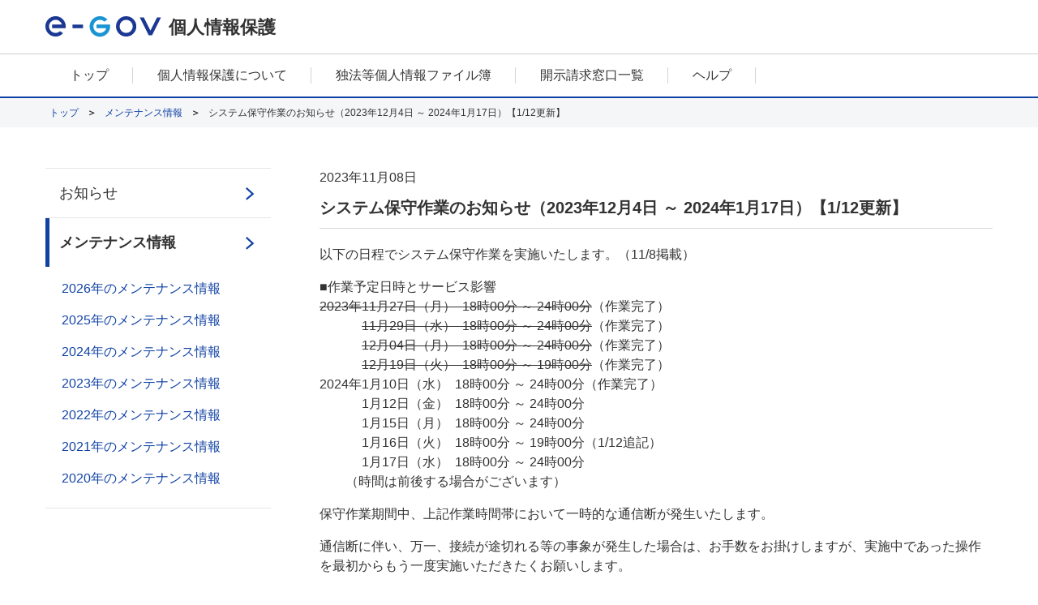

--- FILE ---
content_type: text/html; charset=UTF-8
request_url: https://personal-info.e-gov.go.jp/contents/maintenance/2023-11-08t1446160900_317.html
body_size: 4934
content:


<!DOCTYPE html>
<html lang="ja" class="egovui-responsive">


    <head>
        <meta name="viewport" content="width=device-width">
        <meta http-equiv="X-UA-Compatible" content="ie=edge">
        <meta name="format-detection" content="telephone=no">
        <meta charset="utf-8" />
<meta name="description" content="以下の日程でシステム保守作業を実施いたします。（11/8掲載） ■作業予定日時とサービス影響 2023年11月27日（月）  18時00分 ～ 24時00分（作業完了） 　　　 11月29日（水）  18時00分 ～ 24時00分（作業完了） 　　　 12月04日（月）  18時00分 ～ 24時00分（作業完了） 　　　 12月19日（火）  18時00分 ～ 19時00分（作業完了） 2024年1月10日（水）  18時00分 ～ 24時00分（作業完了） 　　　 1月12日（金）  18時00分 ～ 24時00分 　　　 1月15日（月）  18時00分 ～ 24時00分 　　　 1月16日（火）  18時00分 ～ 19時00分（1/12追記） 　　　 1月17日（水）  18時00分 ～ 24時00分         （時間は前後する場合がございます）" />
<link rel="canonical" href="https://personal-info.e-gov.go.jp/contents/maintenance/2023-11-08t1446160900_317.html" />
<meta name="MobileOptimized" content="width" />
<meta name="HandheldFriendly" content="true" />
<link rel="icon" href="/sites/default/files/filebrowser/favicon.ico" type="image/vnd.microsoft.icon" />

        <link type="text/css" rel="stylesheet" href="/css-personal-info/common.css">
        <link type="text/css" rel="stylesheet" href="/css-personal-info/style.css">
        <link type="text/css" rel="stylesheet" href="/common-personal-info/css/jquery-ui.min.css">
        <link type="text/css" rel="stylesheet" href="/common-personal-info/css/jquery-ui.structure.min.css">
        <link type="text/css" rel="stylesheet" href="/common-personal-info/css/jquery-ui.theme.min.css">
        <link type="text/css" rel="stylesheet" href="/common-personal-info/css/hiraku.css">
        <link type="text/css" rel="stylesheet" href="/styleguide/styleguide.css">
        <link type="text/css" rel="stylesheet" href="/styleguide/styleguide_accodion.css">
        
        <script src="/common-personal-info/js/responsive.js"></script>
        <script src="/common-personal-info/js/popper.min.js"></script>
        <script src="/common-personal-info/js/jquery-3.3.1.min.js"></script>
        <script src="/common-personal-info/js/jquery-ui.min.js"></script>
        <script src="/common-personal-info/js/hiraku.js"></script>
        <script src="/common-personal-info/js/common.js"></script>
        <script type="text/javascript" src="/common-personal-info/js/cloudwatch.js"></script>
        <script src="/styleguide/styleguide.js"></script>
        <script src="/styleguide/accodion_menu.js"></script>
        <title>システム保守作業のお知らせ（2023年12月4日 ～ 2024年1月17日）【1/12更新】 | e-Gov個人情報保護</title>
        <link rel="stylesheet" media="all" href="/sites/default/files/css/css_uwlEu77v20QjxK76r4XRxP_LOon3PzOckSlUeB01BKI.css?delta=0&amp;language=ja&amp;theme=egov_personal&amp;include=eJwrriwuSc3VT0osTgUAG5MEcA" />

        
        <style type="text/css">
        [data-drupal-messages-fallback],
        [data-drupal-messages]{
            display:none;
        }
        </style>
        <script type="text/javascript">
        $(function(){
            // グロナビカレント
          var path = location.pathname;

          $('.egovui-nav-buttons li').each(function(i){
            var href = $(this).find('a').attr('href');
            var reg  = new RegExp('^'+href+'.*','g');

            if(href != '/' && path.match(reg)){
              $(this).find('a').addClass('egovui-active').attr('aria-current','page');
              
            }else if(href == path){
              $(this).find('a').addClass('egovui-active').attr('aria-current','page');
            }
          });
        });

        </script>
        
    
                              <script>!function(e){var n="https://s.go-mpulse.net/boomerang/";if("False"=="True")e.BOOMR_config=e.BOOMR_config||{},e.BOOMR_config.PageParams=e.BOOMR_config.PageParams||{},e.BOOMR_config.PageParams.pci=!0,n="https://s2.go-mpulse.net/boomerang/";if(window.BOOMR_API_key="7ERPU-VWX7J-WRKGZ-L5RAP-DL4HQ",function(){function e(){if(!o){var e=document.createElement("script");e.id="boomr-scr-as",e.src=window.BOOMR.url,e.async=!0,i.parentNode.appendChild(e),o=!0}}function t(e){o=!0;var n,t,a,r,d=document,O=window;if(window.BOOMR.snippetMethod=e?"if":"i",t=function(e,n){var t=d.createElement("script");t.id=n||"boomr-if-as",t.src=window.BOOMR.url,BOOMR_lstart=(new Date).getTime(),e=e||d.body,e.appendChild(t)},!window.addEventListener&&window.attachEvent&&navigator.userAgent.match(/MSIE [67]\./))return window.BOOMR.snippetMethod="s",void t(i.parentNode,"boomr-async");a=document.createElement("IFRAME"),a.src="about:blank",a.title="",a.role="presentation",a.loading="eager",r=(a.frameElement||a).style,r.width=0,r.height=0,r.border=0,r.display="none",i.parentNode.appendChild(a);try{O=a.contentWindow,d=O.document.open()}catch(_){n=document.domain,a.src="javascript:var d=document.open();d.domain='"+n+"';void(0);",O=a.contentWindow,d=O.document.open()}if(n)d._boomrl=function(){this.domain=n,t()},d.write("<bo"+"dy onload='document._boomrl();'>");else if(O._boomrl=function(){t()},O.addEventListener)O.addEventListener("load",O._boomrl,!1);else if(O.attachEvent)O.attachEvent("onload",O._boomrl);d.close()}function a(e){window.BOOMR_onload=e&&e.timeStamp||(new Date).getTime()}if(!window.BOOMR||!window.BOOMR.version&&!window.BOOMR.snippetExecuted){window.BOOMR=window.BOOMR||{},window.BOOMR.snippetStart=(new Date).getTime(),window.BOOMR.snippetExecuted=!0,window.BOOMR.snippetVersion=12,window.BOOMR.url=n+"7ERPU-VWX7J-WRKGZ-L5RAP-DL4HQ";var i=document.currentScript||document.getElementsByTagName("script")[0],o=!1,r=document.createElement("link");if(r.relList&&"function"==typeof r.relList.supports&&r.relList.supports("preload")&&"as"in r)window.BOOMR.snippetMethod="p",r.href=window.BOOMR.url,r.rel="preload",r.as="script",r.addEventListener("load",e),r.addEventListener("error",function(){t(!0)}),setTimeout(function(){if(!o)t(!0)},3e3),BOOMR_lstart=(new Date).getTime(),i.parentNode.appendChild(r);else t(!1);if(window.addEventListener)window.addEventListener("load",a,!1);else if(window.attachEvent)window.attachEvent("onload",a)}}(),"".length>0)if(e&&"performance"in e&&e.performance&&"function"==typeof e.performance.setResourceTimingBufferSize)e.performance.setResourceTimingBufferSize();!function(){if(BOOMR=e.BOOMR||{},BOOMR.plugins=BOOMR.plugins||{},!BOOMR.plugins.AK){var n=""=="true"?1:0,t="",a="clpb2tyx2w5na2ltdx7q-f-4d3a5e158-clientnsv4-s.akamaihd.net",i="false"=="true"?2:1,o={"ak.v":"39","ak.cp":"1563854","ak.ai":parseInt("1001212",10),"ak.ol":"0","ak.cr":9,"ak.ipv":4,"ak.proto":"h2","ak.rid":"9dd21b47","ak.r":51095,"ak.a2":n,"ak.m":"dsca","ak.n":"essl","ak.bpcip":"18.222.29.0","ak.cport":44556,"ak.gh":"23.215.214.235","ak.quicv":"","ak.tlsv":"tls1.3","ak.0rtt":"","ak.0rtt.ed":"","ak.csrc":"-","ak.acc":"","ak.t":"1769151999","ak.ak":"hOBiQwZUYzCg5VSAfCLimQ==OhFMIgBQPLW2bobZ8kE3VeoXGBsUUYDj/b0aTONU6d42dIQMe5sEEQFuN1db6I3SINAq1rcPpPDGrFf/4Qqyb3VuJS7O9ey9S5DmAVy1U8P/XIrHBK+HUXbRxRUVyuIrmyfnaMHzDEB54Ji6xYFeeSbVdiOXLGHs0a97LxGIpoPk7/RSqWmZ6Hhls0qHgrzTdEP4Xz9uWZ75rNGRwIXesiPDpRLbE7lGtXqLBVRcLzcddelwmoM6w1wJzw0kIFDJSlqnFySDdsA7+sHLc+oYYOpX0ig90KtkQR+KKPkNsS4fcpnbL5xgyjJhXJ+Yvt/Lsy0AyUHAs652LekhVmPOPnBmKOCYYDnIUeiD+UVNP8M98FHbD0190TiiRMmaTVp4n2UiqyICnN3CKhzYhJxERLpWmeCZxGuzvgMuA+yCBwo=","ak.pv":"11","ak.dpoabenc":"","ak.tf":i};if(""!==t)o["ak.ruds"]=t;var r={i:!1,av:function(n){var t="http.initiator";if(n&&(!n[t]||"spa_hard"===n[t]))o["ak.feo"]=void 0!==e.aFeoApplied?1:0,BOOMR.addVar(o)},rv:function(){var e=["ak.bpcip","ak.cport","ak.cr","ak.csrc","ak.gh","ak.ipv","ak.m","ak.n","ak.ol","ak.proto","ak.quicv","ak.tlsv","ak.0rtt","ak.0rtt.ed","ak.r","ak.acc","ak.t","ak.tf"];BOOMR.removeVar(e)}};BOOMR.plugins.AK={akVars:o,akDNSPreFetchDomain:a,init:function(){if(!r.i){var e=BOOMR.subscribe;e("before_beacon",r.av,null,null),e("onbeacon",r.rv,null,null),r.i=!0}return this},is_complete:function(){return!0}}}}()}(window);</script></head>
        <body>
	
        
            <header class="egovui-header" role="banner">
<div class="egovui-header-inner">
      <a class="egovui-menu" href="javascript: showMenu(); void(0);"></a>
<a class="egovui-logo" href="/"><img alt="e-Gov" src="/common-personal-info/img/logo.svg" /> </a> <span class="egovui-title"> 個人情報保護</span> <script>
function showMenu() {
  document.querySelector("nav").classList.add("egovui-active");
  return false;
}
</script></div>
</header>

      



<nav class="egovui-nav" onclick="onClickNav(event);" role="navigation">
  <div class="egovui-nav-inner">
    <div class="egovui-nav-sp-header">
      <div title="eGov" class="egovui-logo">
        <img src="/common-personal-info/img/logo.svg" alt="e-Gov">
      </div>
      <a class="egovui-menu-close" href="javascript: hideMenu();void(0);" aria-label="メニューを閉じる"></a>
    </div>
    	
        
            <ul class="egovui-nav-buttons">
	<li><a href="/">トップ</a></li>
	<li><a href="/contents/about-personal-info">個人情報保護について</a></li>
	<li><a href="/contents/corporate-document">独法等個人情報ファイル簿</a></li>
	<li><a href="/contents/disclosure">開示請求窓口一覧</a></li>
	<li><a href="/contents/help">ヘルプ</a></li>
</ul>

      


    	
        
            <div class="egovui-nav-sp-footer"><a href="/contents/about-site">このサイトについて</a> <a href="/contents/service-policy">ご利用にあたって</a> <a href="/contents/terms">利用規約</a> <a href="/contents/privacy-policy">個人情報取扱方針</a> <a href="//public-comment.e-gov.go.jp/contents/service-status/">稼働状況</a> <a href="/contents/contact">お問合せ</a> <a href="/contents/sitemap">サイトマップ</a></div>

      


  </div>

  <script>
    function onClickNav(event) {
      var nav = event.target;
      if (nav.classList.contains("egovui-nav")) {
        hideMenu();
      }
    }
    function hideMenu() {
      document.querySelector("nav").classList.remove("egovui-active");
      return false;
    }
  </script>
</nav>

<header role="banner">
    <nav class="egovui-sg-nav-breadcrumb">
        	
            <ul class="egovui-sg-nav-breadcrumb-list">
          <li class="egovui-sg-nav-breadcrumb-item">
                  <a class="egovui-sg-nav-breadcrumb-link" href="/">トップ</a>
              </li>
          <li class="egovui-sg-nav-breadcrumb-item">
                  <a class="egovui-sg-nav-breadcrumb-link" href="/contents/maintenance">メンテナンス情報</a>
              </li>
          <li class="egovui-sg-nav-breadcrumb-item">
                  システム保守作業のお知らせ（2023年12月4日 ～ 2024年1月17日）【1/12更新】
              </li>
        </ul>



    </nav>
</header>

  <div class="egovui-area-notice-detail">

    <main role="main">
      	
        
<article class="egovui-sg-mod-notice">
<div class="egovui-sg-mod-notice-head">
<p class="egovui-sg-mod-notice-date">2023年11月08日</p>
<h1 class="egovui-sg-mod-notice-title">システム保守作業のお知らせ（2023年12月4日 ～ 2024年1月17日）【1/12更新】</h1>
</div>
<div class="egovui-sg-mod-notice-body">

            <p>以下の日程でシステム保守作業を実施いたします。（11/8掲載）</p>

<p>■作業予定日時とサービス影響<br>
<s>2023年11月27日（月） &nbsp;18時00分 ～ 24時00分</s>（作業完了）<br>
　　　&nbsp;<s>11月29日（水） &nbsp;18時00分 ～ 24時00分</s>（作業完了）<br>
　　　&nbsp;<s>12月04日（月） &nbsp;18時00分 ～ 24時00分</s>（作業完了）<br>
　　　&nbsp;<s>12月19日（火） &nbsp;18時00分 ～ 19時00分</s>（作業完了）<br>
2024年1月10日（水） &nbsp;18時00分 ～ 24時00分（作業完了）<br>
　　　&nbsp;1月12日（金） &nbsp;18時00分 ～ 24時00分<br>
　　　&nbsp;1月15日（月） &nbsp;18時00分 ～ 24時00分<br>
　　　&nbsp;1月16日（火） &nbsp;18時00分 ～ 19時00分（1/12追記）<br>
　　　&nbsp;1月17日（水） &nbsp;18時00分 ～ 24時00分<br>
&nbsp; &nbsp; &nbsp; &nbsp; （時間は前後する場合がございます）</p>

<p>保守作業期間中、上記作業時間帯において一時的な通信断が発生いたします。</p>

<p>通信断に伴い、万一、接続が途切れる等の事象が発生した場合は、お手数をお掛けしますが、実施中であった操作を最初からもう一度実施いただきたくお願いします。</p>

<p>ご不便おかけいたしますが、ご理解いただけますようよろしくお願いいたします。</p>

<p>&nbsp;</p>

<hr>
<p>&nbsp;</p>

<p>【完了案件】</p>

<p>以下の日程でシステム保守作業を実施いたします。（1/5掲載）</p>

<p>■作業予定日時とサービス影響</p>

<p>2024年1月5日（金）　20時00分 ～ 21時00分<br>
&nbsp; &nbsp; &nbsp; （時間は前後する場合がございます）</p>

<p>保守作業期間中、一時的な通信断が発生いたします。</p>

<p>通信断に伴い、万一、接続が途切れる等の事象が発生した場合は、お手数をお掛けしますが、実施中であった操作を最初からもう一度実施いただきたくお願いします。</p>

<p>ご不便おかけいたしますが、ご理解いただけますようよろしくお願いいたします。</p>

<p>&nbsp;</p>

      
</div>
</article>


    </main>

    <aside class="egovui-sg-sidemenu-wrapper">
      	
                                                                                                                                                                                                                                                                                                                                                                                            
        <ul class="egovui-sg-sidemenu">
                                                        
                                <li class="egovui-sg-sidemenu-item">
                    <a class="egovui-sg-sidemenu-link" href="/contents/news">お知らせ</a>
                                    </li>
                                                            
                                                                    <li class="egovui-sg-sidemenu-item egovui-sg-active">
                    <a class="egovui-sg-sidemenu-link" href="/contents/maintenance">メンテナンス情報</a>
                                                                                                                                                                                                                                                
        <ul class="egovui-sg-sidemenu">
                                                        
                                <li class="egovui-sg-sidemenu-item">
                    <a class="egovui-sg-sidemenu-link" href="/contents/maintenance/2026">2026年のメンテナンス情報</a>
                                    </li>
                                                            
                                <li class="egovui-sg-sidemenu-item">
                    <a class="egovui-sg-sidemenu-link" href="/contents/maintenance/2025">2025年のメンテナンス情報</a>
                                    </li>
                                                            
                                <li class="egovui-sg-sidemenu-item">
                    <a class="egovui-sg-sidemenu-link" href="/contents/maintenance/2024">2024年のメンテナンス情報</a>
                                    </li>
                                                            
                                <li class="egovui-sg-sidemenu-item">
                    <a class="egovui-sg-sidemenu-link" href="/contents/maintenance/2023">2023年のメンテナンス情報</a>
                                    </li>
                                                            
                                <li class="egovui-sg-sidemenu-item">
                    <a class="egovui-sg-sidemenu-link" href="/contents/maintenance/2022">2022年のメンテナンス情報</a>
                                    </li>
                                                            
                                <li class="egovui-sg-sidemenu-item">
                    <a class="egovui-sg-sidemenu-link" href="/contents/maintenance/2021">2021年のメンテナンス情報</a>
                                    </li>
                                                            
                                <li class="egovui-sg-sidemenu-item">
                    <a class="egovui-sg-sidemenu-link" href="/contents/maintenance/2020">2020年のメンテナンス情報</a>
                                    </li>
                                    </ul>
    
                                    </li>
                                    </ul>
    




    </aside>
  </div>

  	
        
            <footer class="egovui-footer" role="contentinfo"><span class="egovui-footer-items"><a href="/contents/about-site">このサイトについて</a> <a href="/contents/service-policy">ご利用にあたって</a> <a href="/contents/terms">利用規約</a> <a href="/contents/privacy-policy">個人情報取扱方針</a> <a href="//www.e-gov.go.jp/service-status/">稼働状況</a> <a href="/contents/contact">お問合せ</a> <a href="/contents/sitemap">サイトマップ</a> </span> <span class="egovui-copyright" lang="en">Copyright © Digital Agency All Rights Reserved.</span></footer>

      



  <div class="egovui-go-top">
    <span class="egovui-scroll-indicator"></span>
    <a class="egovui-go-top-button" href="javascript:void(0)">ページトップ</a>
  </div>

  <script type="text/javascript">
    $(document).ready(function() {
      /**
      * hiraku.jsの導入
      */
      $(".egovui-nav").hiraku({
        btn:".egovui-menu",
        direction:"left",
        breakpoint: 599
      });
      $(document).on('click','.egovui-menu-close',function(event){
        event.preventDefault;
        $('.js-hiraku-offcanvas-close-btn').click();
      });
    });
  </script>

</body>

    
</html>

--- FILE ---
content_type: text/css
request_url: https://personal-info.e-gov.go.jp/css-personal-info/common.css
body_size: 20808
content:
@charset "UTF-8";
/*! normalize.css v8.0.1 | MIT License | github.com/necolas/normalize.css */
/* Document
   ========================================================================== */
/**
 * 1. Correct the line height in all browsers.
 * 2. Prevent adjustments of font size after orientation changes in iOS.
 */
html {
  line-height: 1.15;
  /* 1 */
  -webkit-text-size-adjust: 100%;
  /* 2 */
}

/* Sections
   ========================================================================== */
/**
 * Remove the margin in all browsers.
 */
body {
  margin: 0;
}

/**
 * Render the `main` element consistently in IE.
 */
main {
  display: block;
}

/**
 * Correct the font size and margin on `h1` elements within `section` and
 * `article` contexts in Chrome, Firefox, and Safari.
 */
h1 {
  font-size: 2em;
  margin: 0.67em 0;
}

/* Grouping content
   ========================================================================== */
/**
 * 1. Add the correct box sizing in Firefox.
 * 2. Show the overflow in Edge and IE.
 */
hr {
  -webkit-box-sizing: content-box;
  box-sizing: content-box;
  /* 1 */
  height: 0;
  /* 1 */
  overflow: visible;
  /* 2 */
}

/**
 * 1. Correct the inheritance and scaling of font size in all browsers.
 * 2. Correct the odd `em` font sizing in all browsers.
 */
pre {
  font-family: monospace, monospace;
  /* 1 */
  font-size: 1em;
  /* 2 */
}

/* Text-level semantics
   ========================================================================== */
/**
 * Remove the gray background on active links in IE 10.
 */
a {
  background-color: transparent;
}

/**
 * 1. Remove the bottom border in Chrome 57-
 * 2. Add the correct text decoration in Chrome, Edge, IE, Opera, and Safari.
 */
abbr[title] {
  border-bottom: none;
  /* 1 */
  text-decoration: underline;
  /* 2 */
  -webkit-text-decoration: underline dotted;
  text-decoration: underline dotted;
  /* 2 */
}

/**
 * Add the correct font weight in Chrome, Edge, and Safari.
 */
b,
strong {
  font-weight: bolder;
}

/**
 * 1. Correct the inheritance and scaling of font size in all browsers.
 * 2. Correct the odd `em` font sizing in all browsers.
 */
code,
kbd,
samp {
  font-family: monospace, monospace;
  /* 1 */
  font-size: 1em;
  /* 2 */
}

/**
 * Add the correct font size in all browsers.
 */
small {
  font-size: 80%;
}

/**
 * Prevent `sub` and `sup` elements from affecting the line height in
 * all browsers.
 */
sub,
sup {
  font-size: 75%;
  line-height: 0;
  position: relative;
  vertical-align: baseline;
}

sub {
  bottom: -0.25em;
}

sup {
  top: -0.5em;
}

/* Embedded content
   ========================================================================== */
/**
 * Remove the border on images inside links in IE 10.
 */
img {
  border-style: none;
}

/* Forms
   ========================================================================== */
/**
 * 1. Change the font styles in all browsers.
 * 2. Remove the margin in Firefox and Safari.
 */
button,
input,
optgroup,
select,
textarea {
  font-family: inherit;
  /* 1 */
  font-size: 100%;
  /* 1 */
  line-height: 1.15;
  /* 1 */
  margin: 0;
  /* 2 */
}

/**
 * Show the overflow in IE.
 * 1. Show the overflow in Edge.
 */
button,
input {
  /* 1 */
  overflow: visible;
}

/**
 * Remove the inheritance of text transform in Edge, Firefox, and IE.
 * 1. Remove the inheritance of text transform in Firefox.
 */
button,
select {
  /* 1 */
  text-transform: none;
}

/**
 * Correct the inability to style clickable types in iOS and Safari.
 */
button,
[type="button"],
[type="reset"],
[type="submit"] {
  -webkit-appearance: button;
}

/**
 * Remove the inner border and padding in Firefox.
 */
button::-moz-focus-inner,
[type="button"]::-moz-focus-inner,
[type="reset"]::-moz-focus-inner,
[type="submit"]::-moz-focus-inner {
  border-style: none;
  padding: 0;
}

/**
 * Restore the focus styles unset by the previous rule.
 */
button:-moz-focusring,
[type="button"]:-moz-focusring,
[type="reset"]:-moz-focusring,
[type="submit"]:-moz-focusring {
  outline: 1px dotted ButtonText;
}

/**
 * Correct the padding in Firefox.
 */
fieldset {
  padding: 0.35em 0.75em 0.625em;
}

/**
 * 1. Correct the text wrapping in Edge and IE.
 * 2. Correct the color inheritance from `fieldset` elements in IE.
 * 3. Remove the padding so developers are not caught out when they zero out
 *    `fieldset` elements in all browsers.
 */
legend {
  -webkit-box-sizing: border-box;
  box-sizing: border-box;
  /* 1 */
  color: inherit;
  /* 2 */
  display: table;
  /* 1 */
  max-width: 100%;
  /* 1 */
  padding: 0;
  /* 3 */
  white-space: normal;
  /* 1 */
}

/**
 * Add the correct vertical alignment in Chrome, Firefox, and Opera.
 */
progress {
  vertical-align: baseline;
}

/**
 * Remove the default vertical scrollbar in IE 10+.
 */
textarea {
  overflow: auto;
}

/**
 * 1. Add the correct box sizing in IE 10.
 * 2. Remove the padding in IE 10.
 */
[type="checkbox"],
[type="radio"] {
  -webkit-box-sizing: border-box;
  box-sizing: border-box;
  /* 1 */
  padding: 0;
  /* 2 */
}

/**
 * Correct the cursor style of increment and decrement buttons in Chrome.
 */
[type="number"]::-webkit-inner-spin-button,
[type="number"]::-webkit-outer-spin-button {
  height: auto;
}

/**
 * 1. Correct the odd appearance in Chrome and Safari.
 * 2. Correct the outline style in Safari.
 */
[type="search"] {
  -webkit-appearance: textfield;
  /* 1 */
  outline-offset: -2px;
  /* 2 */
}

/**
 * Remove the inner padding in Chrome and Safari on macOS.
 */
[type="search"]::-webkit-search-decoration {
  -webkit-appearance: none;
}

/**
 * 1. Correct the inability to style clickable types in iOS and Safari.
 * 2. Change font properties to `inherit` in Safari.
 */
::-webkit-file-upload-button {
  -webkit-appearance: button;
  /* 1 */
  font: inherit;
  /* 2 */
}

/* Interactive
   ========================================================================== */
/*
 * Add the correct display in Edge, IE 10+, and Firefox.
 */
details {
  display: block;
}

/*
 * Add the correct display in all browsers.
 */
summary {
  display: list-item;
}

/* Misc
   ========================================================================== */
/**
 * Add the correct display in IE 10+.
 */
template {
  display: none;
}

/**
 * Add the correct display in IE 10.
 */
[hidden] {
  display: none;
}

html {
  font-size: calc(1em * 0.625);
}

html,
body {
  height: 100%;
  width: 100%;
}

body {
  display: -webkit-box;
  display: -ms-flexbox;
  display: flex;
  -webkit-box-orient: vertical;
  -webkit-box-direction: normal;
  -ms-flex-flow: column nowrap;
  flex-flow: column nowrap;
  margin: 0;
  padding: 0;
  line-height: 1.5;
  font-family: 'Meiryo', sans-serif;
  font-size: 1.6rem;
  color: #333333;
  word-wrap:break-word;
}

body > main {
  -webkit-box-flex: 1;
  -ms-flex: 1 0 auto;
  flex: 1 0 auto;
}

body > header,
body > footer,
body > nav {
  -webkit-box-flex: 0;
  -ms-flex: 0 0 auto;
  flex: 0 0 auto;
}

* {
  -webkit-box-sizing: border-box;
  box-sizing: border-box;
}

a {
  font-style: inherit;
  color: inherit;
}

a[href] {
  cursor: pointer;
}

h2 {
  margin: 0;
}

.only-pc {
  display: none;
}
@media (min-width: 600px) {
  .only-pc {
    display: block;
  }
}
@media (min-width: 600px) {
  .only-sp {
    display: none;
  }
}

/* utillity */
.egovui-flex-row {
  display: -webkit-box;
  display: -ms-flexbox;
  display: flex;
  -webkit-box-orient: horizontal;
  -webkit-box-direction: normal;
  -ms-flex-direction: row;
  flex-direction: row;
}

.egovui-flex-row-reverse {
  -webkit-flex-direction: row-reverse;
  -moz-flex-direction: row-reverse;
  flex-direction: row-reverse;
}

.egovui-flex-column {
  display: -webkit-box;
  display: -ms-flexbox;
  display: flex;
  -webkit-box-orient: vertical;
  -webkit-box-direction: normal;
  -ms-flex-direction: column;
  flex-direction: column;
}

.egovui-flex-fill {
  -webkit-box-flex: 1 !important;
  -ms-flex: 1 1 auto !important;
  flex: 1 1 auto !important;
}

.egovui-flex-grow-0 {
  -webkit-box-flex: 0 !important;
  -ms-flex-positive: 0 !important;
  flex-grow: 0 !important;
}

.egovui-flex-grow-1 {
  -webkit-box-flex: 1 !important;
  -ms-flex-positive: 1 !important;
  flex-grow: 1 !important;
}

.egovui-align-items-start {
  -webkit-box-align: start !important;
  -ms-flex-align: start !important;
  align-items: flex-start !important;
}

.egovui-align-items-end {
  -webkit-box-align: end !important;
  -ms-flex-align: end !important;
  align-items: flex-end !important;
}

.egovui-align-items-center {
  -webkit-box-align: center !important;
  -ms-flex-align: center !important;
  align-items: center !important;
}

.egovui-justify-content-end {
  -webkit-box-pack: end !important;
  -ms-flex-pack: end !important;
  justify-content: flex-end !important;
}

.egovui-ml-auto {
  margin-left: auto !important;
}

.egovui-mr-auto {
  margin-right: auto !important;
}

.egovui-mt-auto {
  margin-top: auto !important;
}

.egovui-mb-auto {
  margin-bottom: auto !important;
}

.egovui-mt-l {
  margin-top: 5rem !important;
}

.egovui-mt-m {
  margin-top: 2rem !important;
}

.egovui-mb-l {
  margin-bottom: 5rem !important;
}

select {
  color: inherit;
  font-family: inherit;
  font-size: inherit;
  padding-left: 0.5em;
  padding-right: calc(1.5em + 1em);
  min-width: 2em;
  min-height: 2.4rem;
  background-image: url("../common-personal-info/img/dropdown-gray.svg");
  background-repeat: no-repeat;
  background-size: auto 100%;
  background-position: right -0.1rem center;
  background-color: #FFFFFF;
  height: 1.5em;
  border: 0.1rem solid #C6C9D3;
  border-radius: 0.3rem;
  -webkit-appearance: none;
  -moz-appearance: none;
  appearance: none;
}

select:focus {
  border: solid 0.1rem #1A94D3;
}

select.egovui-blue {
  height: 2.625em;
  padding-left: 1em;
  padding-right: calc(2.625em + 1em);
  background-image: url("../common-personal-info/img/dropdown-blue.svg");
}

select::-ms-expand {
  display: none;
}

button {
  border: 0;
  cursor: pointer;
}

.egovui-prev-button {
  -webkit-appearance: none;
  -moz-appearance: none;
  appearance: none;
  background: none;
  display: -webkit-inline-box;
  display: -ms-inline-flexbox;
  display: inline-flex;
  -webkit-box-orient: horizontal;
  -webkit-box-direction: normal;
  -ms-flex-flow: row nowrap;
  flex-flow: row nowrap;
  -webkit-box-pack: center;
  -ms-flex-pack: center;
  justify-content: center;
  -webkit-box-align: center;
  -ms-flex-align: center;
  align-items: center;
  padding-left: 0;
}

.egovui-prev-button::before {
  content: "";
  display: inline-block;
  background-image: url(../common-personal-info/img/prev-button-mark.svg);
  background-repeat: no-repeat;
  background-size: 100%;
  background-position: center;
  width: 0.8rem;
  height: 2rem;
  margin-right: 0.5rem;
}

table.egovui-vertical {
  border-collapse: collapse;
}

table.egovui-vertical th,
table.egovui-vertical td {
  padding: 0 0.6rem;
}

table.egovui-vertical th > .egovui-checkbox .egovui-label,
table.egovui-vertical td > .egovui-checkbox .egovui-label {
  margin-left: 1.2rem;
  margin-right: 1.2rem;
  padding-left: 1.8rem;
}

table.egovui-vertical th > .egovui-checkbox .egovui-label::before, table.egovui-vertical th > .egovui-checkbox .egovui-label::after,
table.egovui-vertical td > .egovui-checkbox .egovui-label::before,
table.egovui-vertical td > .egovui-checkbox .egovui-label::after {
  -webkit-transform: translateX(1.2rem);
  transform: translateX(1.2rem);
}

table.egovui-vertical th {
  height: 4.2rem;
  background-color: #F5F6F8;
  font-weight: normal;
  text-align: left;
}

table.egovui-vertical td {
  height: 5.4rem;
  background-color: #FFFFFF;
  border-bottom: solid 0.1rem #C6C9D3;
}

table.egovui-vertical tr:first-child > th {
  border-top: solid 0.1rem #C6C9D3;
}

table.egovui-horizontal {
  border-collapse: collapse;
}

table.egovui-horizontal th,
table.egovui-horizontal td {
  padding: 1rem;
}

table.egovui-horizontal th {
  background-color: #F5F6F8;
  border-bottom: solid 0.1rem #C6C9D3;
  text-align: left;
  font-weight: normal;
  vertical-align: top;
}

table.egovui-horizontal td {
  background-color: #FFFFFF;
  border-bottom: solid 0.1rem #C6C9D3;
}

table.egovui-horizontal tr:first-child > td,
table.egovui-horizontal tr:first-child > th {
  border-top: solid 0.1rem #C6C9D3;
}

table.egovui-normal-vertical {
  border-collapse: collapse;
}

table.egovui-normal-vertical tr {
  border-left: solid 0.1rem #C6C9D3;
  border-right: solid 0.1rem #C6C9D3;
}

table.egovui-normal-vertical th,
table.egovui-normal-vertical td {
  padding: 0 0.6rem;
}

table.egovui-normal-vertical th > .egovui-checkbox .egovui-label,
table.egovui-normal-vertical td > .egovui-checkbox .egovui-label {
  margin-left: 1.2rem;
  margin-right: 1.2rem;
  padding-left: 1.8rem;
}

table.egovui-normal-vertical th > .egovui-checkbox .egovui-label::before, table.egovui-normal-vertical th > .egovui-checkbox .egovui-label::after,
table.egovui-normal-vertical td > .egovui-checkbox .egovui-label::before,
table.egovui-normal-vertical td > .egovui-checkbox .egovui-label::after {
  -webkit-transform: translateX(1.2rem);
  transform: translateX(1.2rem);
}

table.egovui-normal-vertical th {
  height: 4.2rem;
  background-color: #F5F6F8;
  font-weight: normal;
  text-align: left;
}

table.egovui-normal-vertical td {
  height: 5.4rem;
  background-color: #FFFFFF;
  border-bottom: solid 0.1rem #C6C9D3;
}

table.egovui-normal-vertical tr:first-child > th {
  border-top: solid 0.1rem #C6C9D3;
}

table.egovui-normal-horizontal {
  border-collapse: collapse;
}

table.egovui-normal-horizontal tr {
  border-left: solid 0.1rem #C6C9D3;
  border-right: solid 0.1rem #C6C9D3;
}

table.egovui-normal-horizontal th,
table.egovui-normal-horizontal td {
  padding: 1rem;
}

table.egovui-normal-horizontal th {
  background-color: #F5F6F8;
  border-bottom: solid 0.1rem #C6C9D3;
  text-align: left;
  font-weight: normal;
  vertical-align: top;
}

table.egovui-normal-horizontal td {
  background-color: #FFFFFF;
  border-bottom: solid 0.1rem #C6C9D3;
}

table.egovui-normal-horizontal tr:first-child > td,
table.egovui-normal-horizontal tr:first-child > th {
  border-top: solid 0.1rem #C6C9D3;
}

table.egovui-normal-horizontal.egovui-blue {
  border-collapse: collapse;
}

table.egovui-normal-horizontal.egovui-blue th,
table.egovui-normal-horizontal.egovui-blue td {
  padding: 1rem;
}

table.egovui-normal-horizontal.egovui-blue th {
  background-color: #E5EBF5;
  border-bottom: solid 0.1rem #C6C9D3;
  text-align: left;
  font-weight: normal;
  vertical-align: top;
}

table.egovui-normal-horizontal.egovui-blue td {
  background-color: #FFFFFF;
  border-bottom: solid 0.1rem #C6C9D3;
}

table.egovui-normal-horizontal.egovui-blue tr:first-child > td,
table.egovui-normal-horizontal.egovui-blue tr:first-child > th {
  border-top: solid 0.1rem #C6C9D3;
}

@media (min-width: 600px) {
  .egovui-responsive table.egovui-vertical-pc {
    border-collapse: collapse;
  }
  .egovui-responsive table.egovui-vertical-pc th,
  .egovui-responsive table.egovui-vertical-pc td {
    padding: 0 0.6rem;
  }
  .egovui-responsive table.egovui-vertical-pc th > .egovui-checkbox .egovui-label,
  .egovui-responsive table.egovui-vertical-pc td > .egovui-checkbox .egovui-label {
    margin-left: 1.2rem;
    margin-right: 1.2rem;
    padding-left: 1.8rem;
  }
  .egovui-responsive table.egovui-vertical-pc th > .egovui-checkbox .egovui-label::before, .egovui-responsive table.egovui-vertical-pc th > .egovui-checkbox .egovui-label::after,
  .egovui-responsive table.egovui-vertical-pc td > .egovui-checkbox .egovui-label::before,
  .egovui-responsive table.egovui-vertical-pc td > .egovui-checkbox .egovui-label::after {
    -webkit-transform: translateX(1.2rem);
    transform: translateX(1.2rem);
  }
  .egovui-responsive table.egovui-vertical-pc th {
    height: 4.2rem;
    background-color: #F5F6F8;
    font-weight: normal;
    text-align: left;
  }
  .egovui-responsive table.egovui-vertical-pc td {
    height: 5.4rem;
    background-color: #FFFFFF;
    border-bottom: solid 0.1rem #C6C9D3;
  }
  .egovui-responsive table.egovui-vertical-pc tr:first-child > th {
    border-top: solid 0.1rem #C6C9D3;
  }
  .egovui-responsive table.egovui-horizontal-pc {
    border-collapse: collapse;
  }
  .egovui-responsive table.egovui-horizontal-pc th,
  .egovui-responsive table.egovui-horizontal-pc td {
    padding: 1rem;
  }
  .egovui-responsive table.egovui-horizontal-pc th {
    background-color: #F5F6F8;
    border-bottom: solid 0.1rem #C6C9D3;
    text-align: left;
    font-weight: normal;
    vertical-align: top;
  }
  .egovui-responsive table.egovui-horizontal-pc td {
    background-color: #FFFFFF;
    border-bottom: solid 0.1rem #C6C9D3;
  }
  .egovui-responsive table.egovui-horizontal-pc tr:first-child > td,
  .egovui-responsive table.egovui-horizontal-pc tr:first-child > th {
    border-top: solid 0.1rem #C6C9D3;
  }
  .egovui-responsive table.egovui-normal-vertical-pc {
    border-collapse: collapse;
  }
  .egovui-responsive table.egovui-normal-vertical-pc tr {
    border-left: solid 0.1rem #C6C9D3;
    border-right: solid 0.1rem #C6C9D3;
  }
  .egovui-responsive table.egovui-normal-vertical-pc th,
  .egovui-responsive table.egovui-normal-vertical-pc td {
    padding: 0 0.6rem;
  }
  .egovui-responsive table.egovui-normal-vertical-pc th > .egovui-checkbox .egovui-label,
  .egovui-responsive table.egovui-normal-vertical-pc td > .egovui-checkbox .egovui-label {
    margin-left: 1.2rem;
    margin-right: 1.2rem;
    padding-left: 1.8rem;
  }
  .egovui-responsive table.egovui-normal-vertical-pc th > .egovui-checkbox .egovui-label::before, .egovui-responsive table.egovui-normal-vertical-pc th > .egovui-checkbox .egovui-label::after,
  .egovui-responsive table.egovui-normal-vertical-pc td > .egovui-checkbox .egovui-label::before,
  .egovui-responsive table.egovui-normal-vertical-pc td > .egovui-checkbox .egovui-label::after {
    -webkit-transform: translateX(1.2rem);
    transform: translateX(1.2rem);
  }
  .egovui-responsive table.egovui-normal-vertical-pc th {
    height: 4.2rem;
    background-color: #F5F6F8;
    font-weight: normal;
    text-align: left;
  }
  .egovui-responsive table.egovui-normal-vertical-pc td {
    height: 5.4rem;
    background-color: #FFFFFF;
    border-bottom: solid 0.1rem #C6C9D3;
  }
  .egovui-responsive table.egovui-normal-vertical-pc tr:first-child > th {
    border-top: solid 0.1rem #C6C9D3;
  }
  .egovui-responsive table.egovui-normal-horizontal-pc {
    border-collapse: collapse;
  }
  .egovui-responsive table.egovui-normal-horizontal-pc tr {
    border-left: solid 0.1rem #C6C9D3;
    border-right: solid 0.1rem #C6C9D3;
  }
  .egovui-responsive table.egovui-normal-horizontal-pc th,
  .egovui-responsive table.egovui-normal-horizontal-pc td {
    padding: 1rem;
  }
  .egovui-responsive table.egovui-normal-horizontal-pc th {
    background-color: #F5F6F8;
    border-bottom: solid 0.1rem #C6C9D3;
    text-align: left;
    font-weight: normal;
    vertical-align: top;
  }
  .egovui-responsive table.egovui-normal-horizontal-pc td {
    background-color: #FFFFFF;
    border-bottom: solid 0.1rem #C6C9D3;
  }
  .egovui-responsive table.egovui-normal-horizontal-pc tr:first-child > td,
  .egovui-responsive table.egovui-normal-horizontal-pc tr:first-child > th {
    border-top: solid 0.1rem #C6C9D3;
  }
  .egovui-responsive table.egovui-normal-horizontal-pc.egovui-blue {
    border-collapse: collapse;
  }
  .egovui-responsive table.egovui-normal-horizontal-pc.egovui-blue th,
  .egovui-responsive table.egovui-normal-horizontal-pc.egovui-blue td {
    padding: 1rem;
  }
  .egovui-responsive table.egovui-normal-horizontal-pc.egovui-blue th {
    background-color: #E5EBF5;
    border-bottom: solid 0.1rem #C6C9D3;
    text-align: left;
    font-weight: normal;
    vertical-align: top;
  }
  .egovui-responsive table.egovui-normal-horizontal-pc.egovui-blue td {
    background-color: #FFFFFF;
    border-bottom: solid 0.1rem #C6C9D3;
  }
  .egovui-responsive table.egovui-normal-horizontal-pc.egovui-blue tr:first-child > td,
  .egovui-responsive table.egovui-normal-horizontal-pc.egovui-blue tr:first-child > th {
    border-top: solid 0.1rem #C6C9D3;
  }
  .egovui-responsive table.egovui-list-pc {
    display: -webkit-box;
    display: -ms-flexbox;
    display: flex;
    -webkit-box-orient: vertical;
    -webkit-box-direction: normal;
    -ms-flex-flow: column nowrap;
    flex-flow: column nowrap;
  }
  .egovui-responsive table.egovui-list-pc thead,
  .egovui-responsive table.egovui-list-pc tbody {
    display: -webkit-box;
    display: -ms-flexbox;
    display: flex;
    -webkit-box-orient: vertical;
    -webkit-box-direction: normal;
    -ms-flex-flow: column nowrap;
    flex-flow: column nowrap;
  }
  .egovui-responsive table.egovui-list-pc tr {
    display: -webkit-box;
    display: -ms-flexbox;
    display: flex;
    -webkit-box-orient: vertical;
    -webkit-box-direction: normal;
    -ms-flex-flow: column nowrap;
    flex-flow: column nowrap;
  }
  .egovui-responsive table.egovui-list-pc tr th {
    display: block;
    background: #E1E1E1;
    padding: 1rem;
    text-align: left;
  }
  .egovui-responsive table.egovui-list-pc tr td {
    display: block;
    padding: 1rem;
  }
  .egovui-responsive .egovui-search-info-sp {
    display: none;
  }
  .egovui-responsive .egovui-important-wrapper {
    -webkit-box-flex: 0;
    -ms-flex: 0 0 3.6rem;
    flex: 0 0 3.6rem;
    height: 3.6rem;
  }
  .egovui-responsive .egovui-important {
    display: -ms-grid;
    display: grid;
    width: 116.8rem;
    height: 100%;
    -ms-grid-columns: 15rem 1fr 3.6rem;
    grid-template-columns: 15rem 1fr 3.6rem;
    -ms-grid-rows: 1fr;
    grid-template-rows: 1fr;
    grid-template-areas: "t n l";
  }
  .egovui-responsive .egovui-important .egovui-important-title {
    grid-area: t;
    -ms-grid-row-align: center;
    align-self: center;
  }
  .egovui-responsive .egovui-important .egovui-important-notice {
    grid-area: n;
    -ms-grid-row-align: center;
    align-self: center;
  }
  .egovui-responsive .egovui-important .egovui-important-close {
    grid-area: l;
    -ms-grid-row-align: center;
    align-self: center;
  }
  .egovui-responsive .egovui-go-top .egovui-go-top-button.egovui-show {
    display: none;
  }
}

@media (max-width: 599.98px) {
  table {
    font-size: 1.4rem;
  }
  .egovui-responsive table.egovui-vertical-sp {
    border-collapse: collapse;
  }
  .egovui-responsive table.egovui-vertical-sp th,
  .egovui-responsive table.egovui-vertical-sp td {
    padding: 0 0.6rem;
  }
  .egovui-responsive table.egovui-vertical-sp th > .egovui-checkbox .egovui-label,
  .egovui-responsive table.egovui-vertical-sp td > .egovui-checkbox .egovui-label {
    margin-left: 1.2rem;
    margin-right: 1.2rem;
    padding-left: 1.8rem;
  }
  .egovui-responsive table.egovui-vertical-sp th > .egovui-checkbox .egovui-label::before, .egovui-responsive table.egovui-vertical-sp th > .egovui-checkbox .egovui-label::after,
  .egovui-responsive table.egovui-vertical-sp td > .egovui-checkbox .egovui-label::before,
  .egovui-responsive table.egovui-vertical-sp td > .egovui-checkbox .egovui-label::after {
    -webkit-transform: translateX(1.2rem);
    transform: translateX(1.2rem);
  }
  .egovui-responsive table.egovui-vertical-sp th {
    height: 4.2rem;
    background-color: #F5F6F8;
    font-weight: normal;
    text-align: left;
  }
  .egovui-responsive table.egovui-vertical-sp td {
    height: 5.4rem;
    background-color: #FFFFFF;
    border-bottom: solid 0.1rem #C6C9D3;
  }
  .egovui-responsive table.egovui-vertical-sp tr:first-child > th {
    border-top: solid 0.1rem #C6C9D3;
  }
  .egovui-responsive table.egovui-horizontal-sp {
    border-collapse: collapse;
  }
  .egovui-responsive table.egovui-horizontal-sp th,
  .egovui-responsive table.egovui-horizontal-sp td {
    padding: 1rem;
  }
  .egovui-responsive table.egovui-horizontal-sp th {
    background-color: #F5F6F8;
    border-bottom: solid 0.1rem #C6C9D3;
    text-align: left;
    font-weight: normal;
    vertical-align: top;
  }
  .egovui-responsive table.egovui-horizontal-sp td {
    background-color: #FFFFFF;
    border-bottom: solid 0.1rem #C6C9D3;
  }
  .egovui-responsive table.egovui-horizontal-sp tr:first-child > td,
  .egovui-responsive table.egovui-horizontal-sp tr:first-child > th {
    border-top: solid 0.1rem #C6C9D3;
  }
  .egovui-responsive table.egovui-normal-vertical-sp {
    border-collapse: collapse;
  }
  .egovui-responsive table.egovui-normal-vertical-sp tr {
    border-left: solid 0.1rem #C6C9D3;
    border-right: solid 0.1rem #C6C9D3;
  }
  .egovui-responsive table.egovui-normal-vertical-sp th,
  .egovui-responsive table.egovui-normal-vertical-sp td {
    padding: 0 0.6rem;
  }
  .egovui-responsive table.egovui-normal-vertical-sp th > .egovui-checkbox .egovui-label,
  .egovui-responsive table.egovui-normal-vertical-sp td > .egovui-checkbox .egovui-label {
    margin-left: 1.2rem;
    margin-right: 1.2rem;
    padding-left: 1.8rem;
  }
  .egovui-responsive table.egovui-normal-vertical-sp th > .egovui-checkbox .egovui-label::before, .egovui-responsive table.egovui-normal-vertical-sp th > .egovui-checkbox .egovui-label::after,
  .egovui-responsive table.egovui-normal-vertical-sp td > .egovui-checkbox .egovui-label::before,
  .egovui-responsive table.egovui-normal-vertical-sp td > .egovui-checkbox .egovui-label::after {
    -webkit-transform: translateX(1.2rem);
    transform: translateX(1.2rem);
  }
  .egovui-responsive table.egovui-normal-vertical-sp th {
    height: 4.2rem;
    background-color: #F5F6F8;
    font-weight: normal;
    text-align: left;
  }
  .egovui-responsive table.egovui-normal-vertical-sp td {
    height: 5.4rem;
    background-color: #FFFFFF;
    border-bottom: solid 0.1rem #C6C9D3;
  }
  .egovui-responsive table.egovui-normal-vertical-sp tr:first-child > th {
    border-top: solid 0.1rem #C6C9D3;
  }
  .egovui-responsive table.egovui-normal-horizontal-sp {
    border-collapse: collapse;
  }
  .egovui-responsive table.egovui-normal-horizontal-sp tr {
    border-left: solid 0.1rem #C6C9D3;
    border-right: solid 0.1rem #C6C9D3;
  }
  .egovui-responsive table.egovui-normal-horizontal-sp th,
  .egovui-responsive table.egovui-normal-horizontal-sp td {
    padding: 1rem;
  }
  .egovui-responsive table.egovui-normal-horizontal-sp th {
    background-color: #F5F6F8;
    border-bottom: solid 0.1rem #C6C9D3;
    text-align: left;
    font-weight: normal;
    vertical-align: top;
  }
  .egovui-responsive table.egovui-normal-horizontal-sp td {
    background-color: #FFFFFF;
    border-bottom: solid 0.1rem #C6C9D3;
  }
  .egovui-responsive table.egovui-normal-horizontal-sp tr:first-child > td,
  .egovui-responsive table.egovui-normal-horizontal-sp tr:first-child > th {
    border-top: solid 0.1rem #C6C9D3;
  }
  .egovui-responsive table.egovui-normal-horizontal-sp.egovui-blue {
    border-collapse: collapse;
  }
  .egovui-responsive table.egovui-normal-horizontal-sp.egovui-blue th,
  .egovui-responsive table.egovui-normal-horizontal-sp.egovui-blue td {
    padding: 1rem;
  }
  .egovui-responsive table.egovui-normal-horizontal-sp.egovui-blue th {
    background-color: #E5EBF5;
    border-bottom: solid 0.1rem #C6C9D3;
    text-align: left;
    font-weight: normal;
    vertical-align: top;
  }
  .egovui-responsive table.egovui-normal-horizontal-sp.egovui-blue td {
    background-color: #FFFFFF;
    border-bottom: solid 0.1rem #C6C9D3;
  }
  .egovui-responsive table.egovui-normal-horizontal-sp.egovui-blue tr:first-child > td,
  .egovui-responsive table.egovui-normal-horizontal-sp.egovui-blue tr:first-child > th {
    border-top: solid 0.1rem #C6C9D3;
  }
  .egovui-responsive table.egovui-list-sp {
    display: -webkit-box;
    display: -ms-flexbox;
    display: flex;
    -webkit-box-orient: vertical;
    -webkit-box-direction: normal;
    -ms-flex-flow: column nowrap;
    flex-flow: column nowrap;
  }
  .egovui-responsive table.egovui-list-sp thead,
  .egovui-responsive table.egovui-list-sp tbody {
    display: -webkit-box;
    display: -ms-flexbox;
    display: flex;
    -webkit-box-orient: vertical;
    -webkit-box-direction: normal;
    -ms-flex-flow: column nowrap;
    flex-flow: column nowrap;
  }
  .egovui-responsive table.egovui-list-sp tr {
    display: -webkit-box;
    display: -ms-flexbox;
    display: flex;
    -webkit-box-orient: vertical;
    -webkit-box-direction: normal;
    -ms-flex-flow: column nowrap;
    flex-flow: column nowrap;
  }
  .egovui-responsive table.egovui-list-sp tr th {
    display: block;
    background: #E1E1E1;
    padding: 1rem;
    text-align: left;
  }
  .egovui-responsive table.egovui-list-sp tr td {
    display: block;
    padding: 1rem;
  }
  .egovui-responsive .egovui-important-wrapper {
    padding: 1.2rem 1.6rem;
    line-height: 1.5;
  }
  .egovui-responsive .egovui-important {
    display: -ms-grid;
    display: grid;
    -ms-grid-columns: 1fr 2.4rem;
    grid-template-columns: 1fr 2.4rem;
    -ms-grid-rows: 2.4rem 1fr;
    grid-template-rows: 2.4rem 1fr;
    grid-template-areas: "t l" "n n";
  }
  .egovui-responsive .egovui-important .egovui-important-title {
    grid-area: t;
  }
  .egovui-responsive .egovui-important .egovui-important-notice {
    grid-area: n;
  }
  .egovui-responsive .egovui-important .egovui-important-close {
    grid-area: l;
  }
  .egovui-responsive .egovui-breadcrumb {
    display: none;
  }
  .egovui-responsive .egovui-important .egovui-important-title {
    -ms-grid-row: 1;
    -ms-grid-column: 1;
  }
  .egovui-responsive .egovui-important .egovui-important-notice {
    -ms-grid-row: 2;
    -ms-grid-column: 1;
    -ms-grid-column-span: 2;
  }
  .egovui-responsive .egovui-important .egovui-important-close {
    -ms-grid-row: 1;
    -ms-grid-column: 2;
  }
}

@media (min-width: 600px){
  .egovui-responsive .egovui-important .egovui-important-title {
    -ms-grid-row: 1;
    -ms-grid-column: 1;
  }
  .egovui-responsive .egovui-important .egovui-important-notice {
    -ms-grid-row: 1;
    -ms-grid-column: 2;
  }
  .egovui-responsive .egovui-important .egovui-important-close {
    -ms-grid-row: 1;
    -ms-grid-column: 3;
  }
  .egovui-responsive .egovui-important .egovui-important-title {
    -ms-grid-row: 1;
    -ms-grid-column: 1;
  }
  .egovui-responsive .egovui-important .egovui-important-notice {
    -ms-grid-row: 1;
    -ms-grid-column: 2;
  }
  .egovui-responsive .egovui-important .egovui-important-close {
    -ms-grid-row: 1;
    -ms-grid-column: 3;
  }
}

@media (max-width: 599.98px){
  .egovui-responsive .egovui-important .egovui-important-title {
    -ms-grid-row: 1;
    -ms-grid-column: 1;
  }
  .egovui-responsive .egovui-important .egovui-important-notice {
    -ms-grid-row: 2;
    -ms-grid-column: 1;
    -ms-grid-column-span: 2;
  }
  .egovui-responsive .egovui-important .egovui-important-close {
    -ms-grid-row: 1;
    -ms-grid-column: 2;
  }
}

.egovui-toggle {
  position: relative;
  display: -webkit-box;
  display: -ms-flexbox;
  display: flex;
  -webkit-box-orient: horizontal;
  -webkit-box-direction: normal;
  -ms-flex-flow: row nowrap;
  flex-flow: row nowrap;
  width: 100%;
}

.egovui-toggle input[type="radio"] {
  display: none;
}

.egovui-toggle input[type="radio"]:checked + .egovui-label {
  color: #FFFFFF;
  background-color: #1024A4;
}

.egovui-toggle input[type="radio"]:checked + .egovui-label::after {
  display: none;
}

.egovui-toggle label {
  -webkit-box-flex: 1;
  -ms-flex: 1 0 auto;
  flex: 1 0 auto;
  overflow: hidden;
  margin-right: -0.1rem;
}

.egovui-toggle label:first-child .egovui-label {
  border-top-left-radius: 0.3rem;
  border-bottom-left-radius: 0.3rem;
  border-left: 0.1rem solid #1042A4;
}

.egovui-toggle label:last-child .egovui-label {
  border-top-right-radius: 0.3rem;
  border-bottom-right-radius: 0.3rem;
  border-right: 0.1rem solid #1042A4;
}

.egovui-toggle label:last-child .egovui-label::after {
  display: none;
}

.egovui-toggle .egovui-label {
  position: relative;
  display: block;
  text-align: center;
  white-space: nowrap;
  padding: 0.344em 0.84375em;
  background-color: #FFFFFF;
  border-top: 0.1rem solid #1042A4;
  border-bottom: 0.1rem solid #1042A4;
  color: #1042A4;
  text-overflow: ellipsis;
  overflow: hidden;
}

.egovui-toggle .egovui-label::after {
  content: "";
  position: absolute;
  display: block;
  width: 0.1rem;
  right: 0;
  background-color: #1042A4;
  height: 1.625em;
  top: 0;
  bottom: 0;
  margin: auto;
  z-index: 1;
}

.egovui-radio {
  position: relative;
  display: inline-block;
  margin-right: 1.5rem;
}

.egovui-radio .egovui-label {
  padding-left: 2.7rem;
  display: inline-block;
}

.egovui-radio .egovui-label::before {
  position: absolute;
  display: block;
  margin-top: 0.2rem;
  top: 0;
  bottom: 0;
  left: 0;
  width: 2rem;
  height: 2rem;
  content: "";
  -webkit-user-select: none;
  -moz-user-select: none;
  -ms-user-select: none;
  user-select: none;
  border: 0.1rem solid #C6C9D3;
  background-color: #FFFFFF;
  border-radius: 100%;
  -webkit-box-sizing: border-box;
  box-sizing: border-box;
}

.egovui-radio input[type="radio"]:focus + .egovui-label::before,
.egovui-checkbox input[type="checkbox"]:focus + .egovui-label::before {
  border: solid 0.1rem #1A94D3;
}

.egovui-radio input[type="radio"] {
  position: absolute;
  opacity: 0;
  z-index: -1;
}

.egovui-radio input[type="radio"]:checked ~ .egovui-label::after {
  content: "";
  position: absolute;
  display: block;
  margin-top: 0.2rem;
  top: 0.4rem;
  bottom: 0;
  left: 0.4rem;
  width: 1.2rem;
  height: 1.2rem;
  background-color: #1042A4;
  border-radius: 100%;
  -webkit-box-sizing: border-box;
  box-sizing: border-box;
}

.egovui-checkbox {
  position: relative;
  display: inline-block;
}

.egovui-checkbox .egovui-label {
  display: inline-block;
  padding-left: 2.7rem;
  margin-right: 1.5rem;
}

.egovui-checkbox .egovui-label::before {
  display: block;
  position: absolute;
  margin-top: 0.2rem;
  top: 0;
  bottom: 0;
  left: 0;
  width: 1.8rem;
  height: 1.8rem;
  -webkit-box-sizing: border-box;
  box-sizing: border-box;
  content: "";
  -webkit-user-select: none;
  -moz-user-select: none;
  -ms-user-select: none;
  user-select: none;
  border: 0.1rem solid #C6C9D3;
  background-color: #FFFFFF;
  border-radius: 0.2rem;
}

.egovui-checkbox input[type="checkbox"] {
  position: absolute;
  opacity: 0;
  z-index: -1;
}

.egovui-checkbox input[type="checkbox"]:checked ~ .egovui-label::after {
  content: "";
  display: block;
  position: absolute;
  margin-top: 0.2rem;
  top: 0;
  bottom: 0;
  left: 0;
  width: 1.8rem;
  height: 1.8rem;
  margin: auto;
  -webkit-box-sizing: border-box;
  box-sizing: border-box;
  pointer-events: none;
  background-image: url("../common-personal-info/img/checkbox.svg");
  background-repeat: no-repeat;
  background-size: 1rem 1rem;
  background-position: center center;
}

table.egovui-hover-list {
  border-collapse: collapse;
}

table.egovui-hover-list tbody {
  vertical-align: top;
}

table.egovui-hover-list tr {
  background-color: #FFFFFF;
  border-top: 0.1rem solid #C6C9D3;
}

table.egovui-hover-list tr td {
  padding: 1.8rem 1rem;
  font-size: 1.6rem;
}

table.egovui-hover-list tr td:first-child {
  padding-left: 0;
  white-space: nowrap;
  min-width: 13.8rem;
}

table.egovui-hover-list tr a {
  text-decoration: none;
}

table.egovui-hover-list tr a[href]:hover,
table.egovui-hover-list tr a:focus {
  text-decoration: underline;
}

table.egovui-hover-list tr:last-child {
  border-bottom: 0.1rem solid #C6C9D3;
}

.egovui-search {
  position: relative;
  display: block;
  height: 3.6rem;
}

.egovui-search input[type="search"] {
  width: 100%;
  height: 100%;
  -webkit-appearance: none;
  -moz-appearance: none;
  appearance: none;
  background: none;
  border: 0;
  padding-right: 3em;
  padding-left: 1em;
}

.egovui-search input[type="search"]::-webkit-search-cancel-button, .egovui-search input[type="search"]::-ms-clear {
  -webkit-appearance: none !important;
  appearance: none !important;
  display: none;
}

.egovui-search input[type="search"]::-webkit-input-placeholder {
  color: #A5A5A5;
}

.egovui-search input[type="search"]:-ms-input-placeholder {
  color: #A5A5A5;
}

.egovui-search input[type="search"]::-ms-input-placeholder {
  color: #A5A5A5;
}

.egovui-search input[type="search"]::placeholder {
  color: #A5A5A5;
}

_::-webkit-full-page-media, _:future, :root .egovui-search input[type="search"]::-webkit-input-placeholder {
  line-height: 1.6em;
}

_::-webkit-full-page-media, _:future, :root .egovui-search input[type="search"]::placeholder {
  line-height: 1.6em;
}

.egovui-search .egovui-search-container {
  width: 100%;
  height: 100%;
  display: block;
  position: absolute;
  z-index: -1;
  top: 0;
  left: 0;
  background-color: #EBEEF2;
  border-radius: 0.3rem;
}

.egovui-search button {
  position: absolute;
  right: 0;
  top: 0;
  bottom: 0;
  width: 4rem;
  height: 100%;
  background-color: transparent;
  background-image: url(../common-personal-info/img/search.svg);
  background-repeat: no-repeat;
  background-position: 1.2rem center;
  border-radius: 0 0.3rem 0.3rem 0;
  z-index: 1;
}

.egovui-search button:hover {
  opacity: 0.6;
}

.egovui-sp .egovui-search {
  height: 3.4rem;
}

@media (max-width: 599.98px) {
  .egovui-responsive .egovui-search {
    height: 3.4rem;
  }
}

.egovui-search-info-sp {
  padding: 1rem 3.4rem 1.6rem;
}

.egovui-search-info-sp .egovui-search {
  width: 100%;
  margin-top: 0.6rem;
}

.egovui-search-info-sp .egovui-label {
  white-space: nowrap;
}

input[type="text"],
input[type="password"],
input[type="tel"],
input[type="url"],
input[type="email"],
input[type="datetime"],
input[type="date"] {
  -webkit-appearance: none;
  -moz-appearance: none;
  appearance: none;
  min-width: 5rem;
  color: inherit;
  font-family: inherit;
  font-size: inherit;
  height: 2.5rem;
  background-color: #FFFFFF;
  border: solid 0.1rem #C6C9D3;
  padding: 0 0.75em;
  border-radius: 0.3rem;
}

input[type="text"]:focus,
input[type="password"]:focus,
input[type="tel"]:focus,
input[type="url"]:focus,
input[type="email"]:focus,
input[type="datetime"]:focus,
input[type="date"]:focus {
  border: solid 0.1rem #1A94D3;
}

input[type="text"]::-webkit-input-placeholder,
input[type="password"]::-webkit-input-placeholder,
input[type="tel"]::-webkit-input-placeholder,
input[type="url"]::-webkit-input-placeholder,
input[type="email"]::-webkit-input-placeholder,
input[type="datetime"]::-webkit-input-placeholder,
input[type="date"]::-webkit-input-placeholder {
  color: #C6C9D3;
}

input[type="text"]:-ms-input-placeholder,
input[type="password"]:-ms-input-placeholder,
input[type="tel"]:-ms-input-placeholder,
input[type="url"]:-ms-input-placeholder,
input[type="email"]:-ms-input-placeholder,
input[type="datetime"]:-ms-input-placeholder,
input[type="date"]:-ms-input-placeholder {
  color: #C6C9D3;
}

input[type="text"]::-ms-input-placeholder,
input[type="password"]::-ms-input-placeholder,
input[type="tel"]::-ms-input-placeholder,
input[type="url"]::-ms-input-placeholder,
input[type="email"]::-ms-input-placeholder,
input[type="datetime"]::-ms-input-placeholder,
input[type="date"]::-ms-input-placeholder {
  color: #C6C9D3;
}

input[type="text"]::placeholder,
input[type="password"]::placeholder,
input[type="tel"]::placeholder,
input[type="url"]::placeholder,
input[type="email"]::placeholder,
input[type="datetime"]::placeholder,
input[type="date"]::placeholder {
  color: #C6C9D3;
}

_::-webkit-full-page-media, _:future, :root input[type="text"]::-webkit-input-placeholder, :root
input[type="password"]::-webkit-input-placeholder, :root
input[type="tel"]::-webkit-input-placeholder, :root
input[type="url"]::-webkit-input-placeholder, :root
input[type="email"]::-webkit-input-placeholder, :root
input[type="datetime"]::-webkit-input-placeholder, :root
input[type="date"]::-webkit-input-placeholder {
  line-height: 1.6em;
}

_::-webkit-full-page-media, _:future, :root input[type="text"]::placeholder, :root
input[type="password"]::placeholder, :root
input[type="tel"]::placeholder, :root
input[type="url"]::placeholder, :root
input[type="email"]::placeholder, :root
input[type="datetime"]::placeholder, :root
input[type="date"]::placeholder {
  line-height: 1.6em;
}

input[type="text"][readonly],
input[type="password"][readonly],
input[type="tel"][readonly],
input[type="url"][readonly],
input[type="email"][readonly],
input[type="datetime"][readonly],
input[type="date"][readonly] {
  border-color: #D7D7D7;
  background: transparent;
}

input[type="text"].egovui-account-form,
input[type="password"].egovui-account-form,
input[type="tel"].egovui-account-form,
input[type="url"].egovui-account-form,
input[type="email"].egovui-account-form,
input[type="datetime"].egovui-account-form,
input[type="date"].egovui-account-form {
  font-size: 1.6rem;
  height: 4.2rem;
}

.egovui-input-password {
  position: relative;
  display: -webkit-inline-box;
  display: -ms-inline-flexbox;
  display: inline-flex;
}

.egovui-input-password input[type="password"] {
  padding-right: 4rem;
}

.egovui-input-password input[type="password"]::-ms-reveal {
  visibility: hidden;
}

.egovui-input-password .egovui-password-show {
  position: absolute;
  z-index: 1;
  width: 3.2rem;
  height: 3.2rem;
  top: calc(50% - 1.6rem);
  right: 0.5rem;
  background-color: #FFFFFF;
  background-image: url("../common-personal-info/img/icon-show-password.svg");
  background-size: 3.2rem 3.2rem;
  background-repeat: no-repeat;
}

.egovui-input-password .egovui-password-show:hover,
.egovui-input-password .egovui-password-show:focus {
  background-color: #D7D7D7;
}

.egovui-input-password .egovui-password-show:active {
  background-image: url("../common-personal-info/img/icon-hide-password.svg");
}

.egovui-info-text {
  margin-top: 0.6rem;
  display: block;
  font-size: 1.4rem;
}

.egovui-invalid-text {
  display: none;
}

.egovui-invalid .egovui-account-form {
  background-color: #FFEBEB;
  border-color: #EED4D4;
}

.egovui-invalid .egovui-invalid-text {
  margin-bottom: 0.6rem;
  position: relative;
  display: block;
  color: #CA241E;
  font-weight: bold;
  font-size: 1.4rem;
  padding-left: 2.25rem;
}

.egovui-invalid .egovui-invalid-text::before {
  content: "";
  position: absolute;
  left: 0;
  top: 0.2rem;
  background-image: url(../common-personal-info/img/icon-important.svg);
  background-repeat: no-repeat;
  background-size: 1.5rem  1.5rem;
  width: 1.5rem;
  height: 1.5rem;
  display: inline-block;
}

textarea {
  padding: 1rem;
  background-color: #FFFFFF;
  border: 0.1rem solid #D7D7D7;
}

textarea::-webkit-input-placeholder {
  color: #C6C9D3;
}

textarea:-ms-input-placeholder {
  color: #C6C9D3;
}

textarea::-ms-input-placeholder {
  color: #C6C9D3;
}

textarea::placeholder {
  color: #C6C9D3;
}

.egovui-pager {
  display: -webkit-box;
  display: -ms-flexbox;
  display: flex;
  -webkit-box-orient: horizontal;
  -webkit-box-direction: normal;
  -ms-flex-flow: row nowrap;
  flex-flow: row nowrap;
  -webkit-box-align: center;
  -ms-flex-align: center;
  align-items: center;
  font-size: 1.2rem;
}

.egovui-pager button {
  color: #1042A4;
  font-family: inherit;
  font-size: inherit;
  -webkit-appearance: none;
  -moz-appearance: none;
  appearance: none;
  background: transparent;
  border: 0;
  padding: 0 0.5rem;
  -webkit-box-sizing: content-box;
  box-sizing: content-box;
  background-repeat: no-repeat;
  background-position: center center;
  width: 2em;
  min-height: 2.4rem;
}

.egovui-pager button.egovui-fast-forward {
  background-image: url(../common-personal-info/img/ff.svg);
  background-size: 1.7rem 1.5rem;
}

.egovui-pager button.egovui-fast-forward:disabled {
  background-image: url(../common-personal-info/img/ff_diable.svg);
}

.egovui-pager button.egovui-fast-rewind {
  background-image: url(../common-personal-info/img/fr.svg);
  background-size: 1.7rem 1.5rem;
}

.egovui-pager button.egovui-fast-rewind:disabled {
  background-image: url(../common-personal-info/img/fr_disable.svg);
}

.egovui-pager button.egovui-previous {
  background-image: url(../common-personal-info/img/prev.svg);
  background-size: 0.9rem 1.5rem;
}

.egovui-pager button.egovui-previous:disabled {
  background-image: url(../common-personal-info/img/prev_disable.svg);
}

.egovui-pager button.egovui-next {
  background-image: url(../common-personal-info/img/next.svg);
  background-size: 0.9rem 1.5rem;
}

.egovui-pager button.egovui-next:disabled {
  background-image: url(../common-personal-info/img/next_disable.svg);
}

.egovui-pager button:hover:not(:disabled),
.egovui-pager button:focus:not(:disabled) {
  position: relative;
}

.egovui-pager button:hover:not(:disabled)::before,
.egovui-pager button:focus:not(:disabled)::before {
  content: "";
  position: absolute;
  right: 0.7rem;
  left: 0.7rem;
  bottom: 0.3rem;
  height: 0.1rem;
  width: 2rem;
  background-color: #1042A4;
}

.egovui-pager button:disabled {
  cursor: default;
}

.egovui-header .egovui-header-inner > .egovui-link {
  display: none;
}

.egovui-footer {
  background: #636974;
  color: #FFFFFF;
}

.egovui-footer .egovui-footer-items {
  display: -webkit-inline-box;
  display: -ms-inline-flexbox;
  display: inline-flex;
  -webkit-box-orient: horizontal;
  -webkit-box-direction: normal;
  -ms-flex-flow: row wrap;
  flex-flow: row wrap;
  -webkit-box-align: center;
  -ms-flex-align: center;
  align-items: center;
  font-size: 1.4rem;
}

.egovui-footer .egovui-footer-items a {
  text-decoration: none;
  margin-right: 2.4rem;
}

.egovui-footer .egovui-footer-items a:last-child {
  margin-right: 0;
}

.egovui-footer .egovui-footer-items a:hover,
.egovui-footer .egovui-footer-items a:focus {
  text-decoration: underline;
}

.egovui-footer .egovui-copyright {
  display: block;
}

.egovui-logout-button {
  -webkit-appearance: none;
  -moz-appearance: none;
  appearance: none;
  background-color: #F5F6F8;
  border: 0;
  padding: 0.8rem 1.7rem;
  border-radius: 0.3rem;
}

.egovui-logout-button:hover {
  text-decoration: underline;
}

.egovui-login-name {
  cursor: pointer;
  position: relative;
  display: -webkit-box;
  display: -ms-flexbox;
  display: flex;
  -webkit-box-orient: horizontal;
  -webkit-box-direction: normal;
  -ms-flex-flow: row nowrap;
  flex-flow: row nowrap;
  -webkit-box-align: center;
  -ms-flex-align: center;
  align-items: center;
  padding: 0 0 0 1em;
  background-color: #FFF;
}

.egovui-login-name::before {
  content: "";
  display: inline-block;
  background-color: #F5F6F8;
  background-image: url(../common-personal-info/img/person.svg);
  background-repeat: no-repeat;
  background-size: 1em 1em;
  background-position: center;
  border-radius: 50%;
  width: 1.72em;
  height: 1.72em;
  margin-right: 0.5em;
}

.egovui-login-name:hover,
.egovui-login-name:focus {
  text-decoration: underline;
}

.egovui-login-account-wrapper {
  position: relative;
}

.egovui-login-account-wrapper .egovui-header-menu-list {
  display: none;
  position: absolute;
  z-index: 10;
  top: 3.8rem;
  left: -12rem;
  width: 28rem;
  border: 0.1rem solid #E5EBF5;
  background-color: #FFFFFF;
}

.egovui-login-account-wrapper .egovui-header-menu-list.egovui-show {
  display: block;
}

.egovui-login-account-wrapper .egovui-header-menu-list > li {
  height: 6rem;
}

.egovui-login-account-wrapper .egovui-header-menu-list > li:not(:last-child) {
  border-bottom: 0.1rem solid #E5EBF5;
}

.egovui-login-account-wrapper .egovui-header-menu-list > li > a {
  cursor: pointer;
  display: -webkit-box;
  display: -ms-flexbox;
  display: flex;
  width: 100%;
  height: 100%;
  padding-left: 2rem;
  -webkit-box-align: center;
  -ms-flex-align: center;
  align-items: center;
  -webkit-box-pack: start;
  -ms-flex-pack: start;
  justify-content: flex-start;
  color: #000000 !important;
}

.egovui-sp .egovui-login-account-wrapper .egovui-header-menu-list {
  width: 20rem;
  top: 3.2rem;
  left: -8.5rem;
}

.egovui-sp .egovui-login-account-wrapper .egovui-header-menu-list > li {
  height: 4rem;
}

.egovui-sp .egovui-login-account-wrapper .egovui-header-menu-list > li a:active {
  background-color: #F5F6F8;
}

@media (max-width: 599.98px) {
  .egovui-responsive .egovui-login-account-wrapper .egovui-header-menu-list {
    width: 20rem;
    top: 3.2rem;
    left: -8.5rem;
  }
  .egovui-responsive .egovui-login-account-wrapper .egovui-header-menu-list > li {
    height: 4rem;
  }
  .egovui-responsive .egovui-login-account-wrapper .egovui-header-menu-list > li a:active {
    background-color: #F5F6F8;
  }
}

.egovui-tooltip {
  position: relative;
  display: -webkit-inline-box;
  display: -ms-inline-flexbox;
  display: inline-flex;
}

h1 .egovui-tooltip,
h2 .egovui-tooltip,
h3 .egovui-tooltip,
h4 .egovui-tooltip,
h5 .egovui-tooltip,
h6 .egovui-tooltip {
  font-size: 1.6rem;
  font-weight: normal;
  margin-left: 1.4rem;
}

.egovui-tooltip > a {
  cursor: pointer;
}

.egovui-tooltip > a > .egovui-tooltip-icon-text {
  margin-right: 0.8rem;
}

.egovui-tooltip > a > .egovui-tooltip-icon {
  display: inline-block;
  position: relative;
  width: 2.2rem;
  height: 2.2rem;
  background-color: #E5EBF5;
  border-radius: 50%;
  vertical-align: top;
}

.egovui-tooltip > a > .egovui-tooltip-icon + .egovui-tooltip-icon-text {
  margin-left: 0.8rem;
  margin-right: 0;
}

.egovui-tooltip > a > .egovui-tooltip-icon::after {
  content: "";
  display: block;
  position: absolute;
  top: 0;
  left: 0;
  right: 0;
  bottom: 0;
  margin: auto;
  background-image: url(../common-personal-info/img/question.svg);
  background-repeat: no-repeat;
  background-size: 100% 100%;
  width: 1rem;
  height: 1.35rem;
}

.egovui-tooltip > a:hover > .egovui-tooltip-icon {
  background-color: #F1F4F8;
}

.egovui-tooltip aside {
  display: none;
  z-index: 100;
  margin-top: 1.7rem;
  width: 34.8rem;
  background-color: #E5EBF5;
  padding: 2.4rem;
}

.egovui-tooltip aside.egovui-show {
  display: block;
}

.egovui-tooltip aside .egovui-tooltip-arrow {
  display: block;
  position: absolute;
  top: -1.7rem;
  left: 1.5rem;
  width: 2.4em;
  height: 1.7rem;
  background-image: url(../common-personal-info/img/message.svg);
  background-repeat: no-repeat;
  background-size: 100%;
}

.egovui-tooltip aside[x-placement^="top"] {
  margin-top: 0;
  margin-bottom: 1.7rem;
}

.egovui-tooltip aside[x-placement^="top"] .egovui-tooltip-arrow {
  -webkit-transform: rotate(180deg);
  transform: rotate(180deg);
  top: auto;
  bottom: -1.7rem;
}

.egovui-calendar {
  display: block;
  position: relative;
  min-width: 14rem;
}

.egovui-calendar input {
  width: 100%;
  height: 100%;
  background-color: #FFFFFF;
}

.form-group {
  position: relative;
}

a.datepicker-button.default {
  border-color: #E5EBF5;
  background: url(../common-personal-info/img/calendar.svg) no-repeat center;
}

.form-group label {
  display: block;
}

.form-group input {
  border-right: 0;
}

.date-finish .datepicker-calendar {
  left: auto !important;
  right: 0 !important;
}

.glyphicon.glyphicon-calendar,
.glyphicon.glyphicon-backward,
.glyphicon.glyphicon-forward,
div.datepicker-calendar div.datepicker-month-fast-prev::before,
div.datepicker-calendar div.datepicker-month-fast-next::before,
div.datepicker-calendar .datepicker-month-prev.pull-left::before,
div.datepicker-calendar .datepicker-month-next.pull-right::before,
div.datepicker-calendar .glyphicon-triangle-left:before,
div.datepicker-calendar .glyphicon-triangle-right:before,
div.datepicker-calendar .datepicker-month-wrap div.datepicker-month:after {
  display: none;
}

div.datepicker-calendar div.datepicker-month-fast-prev,
div.datepicker-calendar div.datepicker-month-fast-next {
  display: none !important;
}

div.datepicker-calendar div.datepicker-month-wrap {
  position: relative;
}

div.datepicker-calendar div.datepicker-month-fast-prev,
div.datepicker-calendar div.datepicker-month-fast-next {
  position: relative;
}

div.datepicker-calendar.default div.datepicker-month-prev.enabled:hover,
div.datepicker-calendar.default div.datepicker-month-next.enabled:hover {
  margin: auto;
  border: 0;
  background-color: #fff;
}

div.datepicker-calendar .datepicker-month-prev.pull-left,
div.datepicker-calendar .datepicker-month-next.pull-right {
  display: block;
  position: absolute;
  top: 0;
  bottom: 0;
  width: 16px;
  height: 16px;
  margin: auto;
  background: url(../common-personal-info/img/icon-calendar-prev.svg) no-repeat center;
}

div.datepicker-calendar .datepicker-month-prev.pull-left:hover,
div.datepicker-calendar .datepicker-month-next.pull-right:hover {
  opacity: .7;
}

div.datepicker-calendar .datepicker-month-prev.pull-left {
  left: 5px;
  padding: 0;
}

div.datepicker-calendar .datepicker-month-next.pull-right {
  right: 5px;
  padding: 0;
}

div.datepicker-calendar div.datepicker-month-fast-next,
div.datepicker-calendar .datepicker-month-next.pull-right {
  transform: rotate(180deg);
}

div.datepicker-calendar .datepicker-month-wrap div.datepicker-month {
  display: block;
}

.egovui-dialog {
  width: auto !important;
  background-color: transparent !important;
  border: none !important;
}

.egovui-dialog-content {
  background-color: transparent !important;
}

.egovui-dialog-size {
  padding: 3rem 6rem;
  background-color: #FFFFFF;
}

.egovui-dialog-title {
  display: none;
}

.egovui-pc body {
  min-width: 120rem;
}

.egovui-pc body .egovui-contents-width {
  width: 116.8rem;
}

.egovui-pc .egovui-pc-hide {
  display: none !important;
}

.egovui-pc main {
  display: block;
  width: 120rem;
  margin: auto;
  padding: 6rem 0;
}

.egovui-pc .egovui-header {
  display: -webkit-box;
  display: -ms-flexbox;
  display: flex;
  -webkit-box-orient: horizontal;
  -webkit-box-direction: normal;
  -ms-flex-flow: row nowrap;
  flex-flow: row nowrap;
  -webkit-box-pack: center;
  -ms-flex-pack: center;
  justify-content: center;
  -webkit-box-align: center;
  -ms-flex-align: center;
  align-items: center;
  height: 6.7rem;
  border-bottom: #CCCFD1 0.1rem solid;
}

.egovui-pc .egovui-header .egovui-header-inner {
  display: -webkit-box;
  display: -ms-flexbox;
  display: flex;
  -webkit-box-orient: horizontal;
  -webkit-box-direction: normal;
  -ms-flex-flow: row nowrap;
  flex-flow: row nowrap;
  -webkit-box-pack: start;
  -ms-flex-pack: start;
  justify-content: flex-start;
  -webkit-box-align: center;
  -ms-flex-align: center;
  align-items: center;
  width: 116.8rem;
}

.egovui-pc .egovui-header .egovui-header-inner .egovui-info {
  font-size: 1.6rem;
  -webkit-box-flex: 1;
  -ms-flex: 1 1 auto;
  flex: 1 1 auto;
  display: -webkit-box;
  display: -ms-flexbox;
  display: flex;
  -webkit-box-pack: end;
  -ms-flex-pack: end;
  justify-content: flex-end;
  -webkit-box-align: center;
  -ms-flex-align: center;
  align-items: center;
}

.egovui-pc .egovui-header .egovui-header-inner .egovui-info a {
  color: #1042A4;
  text-decoration: none;
}

.egovui-pc .egovui-header .egovui-header-inner .egovui-info a:hover,
.egovui-pc .egovui-header .egovui-header-inner .egovui-info a:focus {
  text-decoration: underline;
}

.egovui-pc .egovui-header .egovui-header-inner .egovui-info.egovui-login-info > * {
  margin-right: 2.8rem;
}


.egovui-pc .egovui-header .egovui-header-inner .egovui-info.egovui-search-info > * {
  margin-right: 2.2rem;
}

.egovui-pc .egovui-header .egovui-header-inner .egovui-info .egovui-search {
  font-size: 1.4rem;
  width: 29.2rem;
}

.egovui-pc .egovui-header .egovui-header-inner .egovui-info .egovui-last-login-date {
  margin-right: 2.8rem;
  font-size: 1.2rem;
}

.egovui-pc .egovui-header .egovui-header-inner .egovui-menu {
  display: none;
}

.egovui-pc .egovui-header .egovui-header-inner .egovui-logo {
  display: block;
  width: 14.3rem;
  height: 2.6rem;
  background-size: contain;
  background-repeat: no-repeat;
  margin-right: 0.9rem;
}

.egovui-pc .egovui-header .egovui-header-inner .egovui-title {
  font-weight: bold;
  font-size: 2.2rem;
}

.egovui-pc .egovui-header.egovui-browser-setting-header {
  border-bottom: 0.2rem solid #1042A4;
}

.egovui-pc .egovui-header.egovui-browser-setting-header .egovui-header-inner > .egovui-link {
  display: inline;
}

.egovui-pc .egovui-nav {
  display: -webkit-box;
  display: -ms-flexbox;
  display: flex;
  -webkit-box-pack: center;
  -ms-flex-pack: center;
  justify-content: center;
  height: 5.4rem;
  background: none;
  font-weight: normal;
  border-bottom: #1042A4 0.2rem solid;
}

.egovui-pc .egovui-nav.egovui-client {
  border-bottom: #1042A4 0.2rem solid;
}

.egovui-pc .egovui-nav .egovui-nav-sp-header,
.egovui-pc .egovui-nav .egovui-nav-sp-footer {
  display: none;
}

.egovui-pc .egovui-nav .egovui-nav-inner {
  display: -webkit-box;
  display: -ms-flexbox;
  display: flex;
  -webkit-box-orient: horizontal;
  -webkit-box-direction: normal;
  -ms-flex-flow: row nowrap;
  flex-flow: row nowrap;
  width: 116.8rem;
}

.egovui-pc .egovui-nav .egovui-nav-inner .egovui-nav-buttons {
  display: -webkit-box;
  display: -ms-flexbox;
  display: flex;
  -webkit-box-orient: horizontal;
  -webkit-box-direction: normal;
  -ms-flex-flow: row nowrap;
  flex-flow: row nowrap;
  -webkit-box-flex: 1;
  -ms-flex: 1 1 0rem;
  flex: 1 1 0rem;
}

.egovui-pc .egovui-nav .egovui-nav-inner .egovui-nav-buttons li,
.egovui-responsive .egovui-nav .egovui-nav-inner .egovui-nav-buttons li {
  position: relative;
}

.egovui-pc .egovui-nav .egovui-nav-inner .egovui-nav-buttons li::after,
.egovui-responsive .egovui-nav .egovui-nav-inner .egovui-nav-buttons li::after {
  content: "";
  position: absolute;
  top: 0;
  right: 0;
  bottom: 0;
  margin: auto;
  background-color: #707070;
  opacity: 0.3;
  height: 2rem;
  width: 0.1rem;
}

.egovui-pc .egovui-nav .egovui-nav-inner .egovui-nav-buttons li:last-child::after {
  display: none;
}

.egovui-pc .egovui-nav .egovui-nav-inner .egovui-nav-buttons a {
  display: -webkit-box;
  display: -ms-flexbox;
  display: flex;
  -webkit-box-orient: horizontal;
  -webkit-box-direction: normal;
  -ms-flex-flow: row wrap;
  flex-flow: row wrap;
  -webkit-box-pack: center;
  -ms-flex-pack: center;
  justify-content: center;
  -webkit-box-align: center;
  -ms-flex-align: center;
  align-items: center;
  position: relative;
  padding: 0 3rem;
  height: 5.2rem;
  font-size: 1.6rem;
  text-decoration: none;
}

.egovui-pc .egovui-nav .egovui-nav-inner .egovui-nav-buttons a::after {
  content: "";
  position: absolute;
  top: 0;
  right: 0;
  bottom: 0;
  margin: auto;
  background-color: #707070;
  opacity: 0.3;
  height: 2rem;
  width: 0.1rem;
}

.egovui-pc .egovui-nav .egovui-nav-inner .egovui-nav-buttons a:last-child::after {
  content: none;
}

.egovui-pc .egovui-nav .egovui-nav-inner .egovui-nav-buttons a.egovui-active {
  font-weight: bold;
}

.egovui-pc .egovui-nav .egovui-nav-inner .egovui-nav-buttons a.egovui-active::before {
  content: "";
  position: absolute;
  bottom: 0;
  left: 0;
  right: 0;
  height: 0.5rem;
  background-color: #1042A4;
}

.egovui-pc .egovui-nav .egovui-nav-inner .egovui-nav-buttons a:hover:not(.egovui-active),
.egovui-pc .egovui-nav .egovui-nav-inner .egovui-nav-buttons a:focus {
  background-color: #F5F6F8;
  text-decoration: underline;
}

.egovui-pc .egovui-nav .egovui-nav-inner .egovui-textlink.egovui-after-arrow {
  -ms-flex-item-align: center;
  -ms-grid-row-align: center;
  align-self: center;
}

.egovui-pc .egovui-footer {
  text-align: center;
  padding: 2.25rem 0;
}

.egovui-pc .egovui-footer .egovui-footer-items {
  -webkit-box-pack: center;
  -ms-flex-pack: center;
  justify-content: center;
  margin-bottom: 1.55rem;
}

.egovui-pc .egovui-footer .egovui-copyright {
  font-size: 1.2rem;
}

.egovui-pc .egovui-eyecatch-description {
  margin-bottom: 3rem;
  font-size: 1.6rem;
}

.egovui-pc .egovui-accordion.egovui-view-pc input {
  pointer-events: none;
}

.egovui-pc .egovui-accordion.egovui-view-pc .egovui-accordion-header {
  cursor: auto;
  pointer-events: none;
}

.egovui-pc .egovui-accordion.egovui-view-pc .egovui-accordion-header::after {
  display: none;
}

.egovui-accordion-wrap {
  background: none;
}

.egovui-pc .egovui-accordion.egovui-view-pc .egovui-accordion-body {
  -webkit-transition: none;
  transition: none;
  height: auto !important;
  visibility: visible !important;
}

@media (min-width: 600px) {
  .egovui-responsive body {
    min-width: 120rem;
  }
  .egovui-responsive body .egovui-contents-width {
    width: 116.8rem;
  }
  .egovui-responsive .egovui-pc-hide {
    display: none !important;
  }
  .egovui-responsive main {
    display: block;
    width: 120rem;
    margin: auto;
    padding: 6rem 0;
  }
  .egovui-responsive .egovui-header {
    display: -webkit-box;
    display: -ms-flexbox;
    display: flex;
    -webkit-box-orient: horizontal;
    -webkit-box-direction: normal;
    -ms-flex-flow: row nowrap;
    flex-flow: row nowrap;
    -webkit-box-pack: center;
    -ms-flex-pack: center;
    justify-content: center;
    -webkit-box-align: center;
    -ms-flex-align: center;
    align-items: center;
    height: 6.7rem;
    border-bottom: #CCCFD1 0.1rem solid;
  }
  .egovui-responsive .egovui-header .egovui-header-inner {
    display: -webkit-box;
    display: -ms-flexbox;
    display: flex;
    -webkit-box-orient: horizontal;
    -webkit-box-direction: normal;
    -ms-flex-flow: row nowrap;
    flex-flow: row nowrap;
    -webkit-box-pack: start;
    -ms-flex-pack: start;
    justify-content: flex-start;
    -webkit-box-align: center;
    -ms-flex-align: center;
    align-items: center;
    width: 116.8rem;
  }
  .egovui-responsive .egovui-header .egovui-header-inner .egovui-info {
    font-size: 1.6rem;
    -webkit-box-flex: 1;
    -ms-flex: 1 1 auto;
    flex: 1 1 auto;
    display: -webkit-box;
    display: -ms-flexbox;
    display: flex;
    -webkit-box-pack: end;
    -ms-flex-pack: end;
    justify-content: flex-end;
    -webkit-box-align: center;
    -ms-flex-align: center;
    align-items: center;
  }
  .egovui-responsive .egovui-header .egovui-header-inner .egovui-info a {
    color: #1042A4;
    text-decoration: none;
  }
  .egovui-responsive .egovui-header .egovui-header-inner .egovui-info a:hover {
    text-decoration: underline;
  }
  .egovui-responsive .egovui-header .egovui-header-inner .egovui-info.egovui-login-info > * {
    margin-right: 2.8rem;
  }
  .egovui-responsive .egovui-header .egovui-header-inner .egovui-info.egovui-search-info > * {
    margin-right: 2.2rem;
  }
  .egovui-responsive .egovui-header .egovui-header-inner .egovui-info .egovui-search {
    font-size: 1.4rem;
    width: 29.2rem;
  }
  .egovui-responsive .egovui-header .egovui-header-inner .egovui-info .egovui-last-login-date {
    margin-right: 2.8rem;
    font-size: 1.2rem;
  }
  .egovui-responsive .egovui-header .egovui-header-inner .egovui-logo {
    display: block;
    width: 14.3rem;
    height: 2.6rem;
    background-size: contain;
    background-repeat: no-repeat;
    margin-right: 0.9rem;
  }
  .egovui-responsive .egovui-header .egovui-header-inner .egovui-title {
    font-weight: bold;
    font-size: 2.2rem;
  }
  .egovui-responsive .egovui-header.egovui-browser-setting-header {
    border-bottom: 0.2rem solid #1042A4;
  }
  .egovui-responsive .egovui-header.egovui-browser-setting-header .egovui-header-inner > .egovui-link {
    display: inline;
  }
  .egovui-responsive .egovui-nav {
    display: -webkit-box;
    display: -ms-flexbox;
    display: flex;
    -webkit-box-pack: center;
    -ms-flex-pack: center;
    justify-content: center;
    height: 5.4rem;
    background: none;
    font-weight: normal;
    border-bottom: #1042A4 0.2rem solid;
  }
  .egovui-responsive .egovui-nav.egovui-client {
    border-bottom: #1042A4 0.2rem solid;
  }
  .egovui-responsive .egovui-nav .egovui-nav-sp-header,
  .egovui-responsive .egovui-nav .egovui-nav-sp-footer {
    display: none;
  }
  .egovui-responsive .egovui-nav .egovui-nav-inner {
    display: -webkit-box;
    display: -ms-flexbox;
    display: flex;
    -webkit-box-orient: horizontal;
    -webkit-box-direction: normal;
    -ms-flex-flow: row nowrap;
    flex-flow: row nowrap;
    width: 116.8rem;
  }
  .egovui-responsive .egovui-nav .egovui-nav-inner .egovui-nav-buttons {
    display: -webkit-box;
    display: -ms-flexbox;
    display: flex;
    -webkit-box-orient: horizontal;
    -webkit-box-direction: normal;
    -ms-flex-flow: row nowrap;
    flex-flow: row nowrap;
    -webkit-box-flex: 1;
    -ms-flex: 1 1 0rem;
    flex: 1 1 0rem;
  }
  .egovui-responsive .egovui-nav .egovui-nav-inner .egovui-nav-buttons a {
    display: -webkit-box;
    display: -ms-flexbox;
    display: flex;
    position: relative;
    -webkit-box-orient: horizontal;
    -webkit-box-direction: normal;
    -ms-flex-flow: row wrap;
    flex-flow: row wrap;
    -webkit-box-pack: center;
    -ms-flex-pack: center;
    justify-content: center;
    -webkit-box-align: center;
    -ms-flex-align: center;
    align-items: center;
    padding: 0 3rem;
    height: 5.2rem;
    font-size: 1.6rem;
    text-decoration: none;
  }
  .egovui-responsive .egovui-nav .egovui-nav-inner .egovui-nav-buttons a::after {
    content: "";
    position: absolute;
    top: 0;
    right: 0;
    bottom: 0;
    margin: auto;
    background-color: #707070;
    opacity: 0.3;
    height: 2rem;
    width: 0.1rem;
  }
  .egovui-responsive .egovui-nav .egovui-nav-inner .egovui-nav-buttons a:last-child::after {
    content: none;
  }
  .egovui-responsive .egovui-nav .egovui-nav-inner .egovui-nav-buttons a.egovui-active {
    font-weight: bold;
  }
  .egovui-responsive .egovui-nav .egovui-nav-inner .egovui-nav-buttons a.egovui-active::before {
    content: "";
    position: absolute;
    bottom: 0;
    left: 0;
    right: 0;
    height: 0.5rem;
    background-color: #1042A4;
  }
  .egovui-responsive .egovui-nav .egovui-nav-inner .egovui-nav-buttons a:hover:not(.egovui-active),
  .egovui-responsive .egovui-nav .egovui-nav-inner .egovui-nav-buttons a:focus:not(.egovui-active) {
    background-color: #F5F6F8;
    text-decoration: underline;
  }
  .egovui-responsive .egovui-nav .egovui-nav-inner .egovui-textlink.egovui-after-arrow {
    -ms-flex-item-align: center;
    -ms-grid-row-align: center;
    align-self: center;
  }
  .egovui-responsive .egovui-footer {
    text-align: center;
    padding: 2.25rem 0;
  }
  .egovui-responsive .egovui-footer .egovui-footer-items {
    -webkit-box-pack: center;
    -ms-flex-pack: center;
    justify-content: center;
    margin-bottom: 1.55rem;
  }
  .egovui-responsive .egovui-footer .egovui-copyright {
    font-size: 1.2rem;
  }
  .egovui-responsive .egovui-eyecatch-description {
    margin-bottom: 3rem;
    font-size: 1.6rem;
  }
  .egovui-responsive .egovui-accordion.egovui-view-pc input {
    pointer-events: none;
  }
  .egovui-responsive .egovui-accordion.egovui-view-pc .egovui-accordion-header {
    cursor: auto;
    pointer-events: none;
  }
  .egovui-responsive .egovui-accordion.egovui-view-pc .egovui-accordion-header::after {
    display: none;
  }
  .egovui-responsive .egovui-accordion.egovui-view-pc .egovui-accordion-body {
    -webkit-transition: none;
    transition: none;
    height: auto !important;
    visibility: visible !important;
  }
}

.egovui-sp body {
  margin: 0;
  -webkit-tap-highlight-color: rgba(0, 0, 0, 0);
}

.egovui-sp .egovui-category-condition {
  background: #FFFFFF;
  border: solid 0.1rem #1042A4;
  padding: 0;
  display: -webkit-box;
  display: -ms-flexbox;
  display: flex;
  -webkit-box-orient: horizontal;
  -webkit-box-direction: normal;
  -ms-flex-flow: row nowrap;
  flex-flow: row nowrap;
  -webkit-box-pack: start;
  -ms-flex-pack: start;
  justify-content: flex-start;
  -webkit-box-align: stretch;
  -ms-flex-align: stretch;
  align-items: stretch;
  width: 100%;
  height: auto;
}

.egovui-sp .egovui-category-condition .egovui-search-items {
  padding: 0.2rem 1rem 0.2rem 1.1rem;
  -webkit-box-flex: 1;
  -ms-flex: 1 1 0px;
  flex: 1 1 0;
  display: -webkit-box;
  display: -ms-flexbox;
  display: flex;
  -webkit-box-orient: vertical;
  -webkit-box-direction: normal;
  -ms-flex-flow: column nowrap;
  flex-flow: column nowrap;
}

.egovui-sp .egovui-category-condition .egovui-search-items .egovui-item {
  display: -webkit-box;
  display: -ms-flexbox;
  display: flex;
  -webkit-box-orient: horizontal;
  -webkit-box-direction: normal;
  -ms-flex-flow: row nowrap;
  flex-flow: row nowrap;
}

.egovui-sp .egovui-category-condition .egovui-search-items .egovui-item .egovui-name {
  -webkit-box-flex: 1;
  -ms-flex: 1 1 0px;
  flex: 1 1 0;
}

.egovui-sp .egovui-category-condition .egovui-search-items .egovui-item .egovui-value {
  -webkit-box-flex: 0;
  -ms-flex: 0 0 auto;
  flex: 0 0 auto;
}

.egovui-sp .egovui-category-condition .egovui-search-button {
  position: relative;
  font-size: 1.4rem;
  -webkit-box-flex: 0;
  -ms-flex: 0 0 7.7rem;
  flex: 0 0 7.7rem;
  width: 7.7rem;
  line-height: 2.1rem;
  -webkit-appearance: none;
  -moz-appearance: none;
  appearance: none;
  color: #FFFFFF;
  background-color: #1042A4;
  display: -webkit-box;
  display: -ms-flexbox;
  display: flex;
  -webkit-box-orient: horizontal;
  -webkit-box-direction: normal;
  -ms-flex-flow: row nowrap;
  flex-flow: row nowrap;
  -webkit-box-pack: center;
  -ms-flex-pack: center;
  justify-content: center;
  -webkit-box-align: stretch;
  -ms-flex-align: stretch;
  align-items: stretch;
  padding: 0;
}

.egovui-sp .egovui-category-condition .egovui-search-button::before {
  -webkit-box-flex: 1;
  -ms-flex: 1 1 0px;
  flex: 1 1 0;
  content: '条件\A変更';
  white-space: pre-line;
  display: -webkit-box;
  display: -ms-flexbox;
  display: flex;
  -webkit-box-pack: center;
  -ms-flex-pack: center;
  justify-content: center;
  -webkit-box-align: center;
  -ms-flex-align: center;
  align-items: center;
}

.egovui-sp .egovui-category-condition .egovui-search-button::after {
  display: block;
  content: "";
  background-image: url(../common-personal-info/img/search-button.svg);
  background-repeat: no-repeat;
  background-size: 1rem 0.9rem;
  background-position: right center;
  margin-right: 1rem;
  margin-left: -0.5rem;
  width: 1rem;
}

.egovui-sp .egovui-category-condition .egovui-search-button:active {
  text-decoration: underline;
}

.egovui-sp .egovui-sp-hide {
  display: none !important;
}

.egovui-sp .egovui-calendar {
  height: 4rem;
}

.egovui-sp .egovui-header {
  padding-right: 1.6rem;
  display: -webkit-box;
  display: -ms-flexbox;
  display: flex;
  -webkit-box-orient: horizontal;
  -webkit-box-direction: normal;
  -ms-flex-flow: row nowrap;
  flex-flow: row nowrap;
  -webkit-box-pack: start;
  -ms-flex-pack: start;
  justify-content: flex-start;
  -webkit-box-align: center;
  -ms-flex-align: center;
  align-items: center;
  height: 5.5rem;
  border-bottom: #CCCFD1 0.1rem solid;
}

.egovui-sp .egovui-header .egovui-header-inner {
  width: 100%;
  display: -webkit-box;
  display: -ms-flexbox;
  display: flex;
  -webkit-box-orient: horizontal;
  -webkit-box-direction: normal;
  -ms-flex-flow: row nowrap;
  flex-flow: row nowrap;
  -webkit-box-pack: start;
  -ms-flex-pack: start;
  justify-content: flex-start;
  -webkit-box-align: center;
  -ms-flex-align: center;
  align-items: center;
}

.egovui-sp .egovui-header .egovui-header-inner .egovui-menu {
  -webkit-appearance: none;
  -moz-appearance: none;
  appearance: none;
  width: 5.5rem;
  height: 5.5rem;
  background-image: url("../common-personal-info/img/icon-menu.svg");
  background-size: auto;
  background-position: center;
  background-repeat: no-repeat;
}

.egovui-sp .egovui-header .egovui-header-inner .egovui-logo {
  display: block;
  width: 9.1rem;
  height: 2rem;
  background-size: contain;
  background-repeat: no-repeat;
  margin-top: 0.3rem;
  margin-right: 0.5rem;
  margin-left: 0.1rem;
}

.egovui-sp .egovui-header .egovui-header-inner .egovui-title {
  font-weight: bold;
  font-size: 1.6rem;
}

.egovui-sp .egovui-header .egovui-header-inner .egovui-info {
  -webkit-box-flex: 1;
  -ms-flex: 1 1 0px;
  flex: 1 1 0;
  display: -webkit-box;
  display: -ms-flexbox;
  display: flex;
  -webkit-box-pack: end;
  -ms-flex-pack: end;
  justify-content: flex-end;
  -webkit-box-align: center;
  -ms-flex-align: center;
  align-items: center;
}

.egovui-sp .egovui-header .egovui-header-inner .egovui-info .egovui-search {
  width: auto;
  height: 1.875em;
}

.egovui-sp .egovui-header .egovui-header-inner .egovui-info .egovui-search .egovui-info {
  -webkit-box-flex: 1;
  -ms-flex: 1 1 auto;
  flex: 1 1 auto;
}

.egovui-sp .egovui-header .egovui-header-inner .egovui-info .egovui-search input[type="search"] {
  width: 1.875em;
  -webkit-transition: width 0.5s ease, padding-right 0.5s ease;
  transition: width 0.5s ease, padding-right 0.5s ease;
  padding-right: 0;
}

.egovui-sp .egovui-header .egovui-header-inner .egovui-info .egovui-search input[type="search"]:focus {
  padding-right: 2em;
  width: 8em;
}

.egovui-sp .egovui-header .egovui-header-inner .egovui-info .egovui-search input[type="search"]:focus + .egovui-search-container {
  width: 8em;
}

.egovui-sp .egovui-header .egovui-header-inner .egovui-info .egovui-search .egovui-search-container {
  width: 1.875em;
  -webkit-transition: width 0.5s ease;
  transition: width 0.5s ease;
}

.egovui-sp .egovui-header .egovui-header-inner .egovui-info .egovui-search .egovui-search-container::after {
  margin: auto;
  right: 0.4375em;
  pointer-events: none;
}

.egovui-sp .egovui-header.egovui-no-menu .egovui-header-inner .egovui-menu {
  visibility: hidden;
}

.egovui-sp .egovui-header-prev {
  padding: 0 1.6rem;
  border-bottom: 0.1rem solid #CCCFD1;
}

.egovui-sp .egovui-login-account-wrapper .egovui-header-menu-list.egovui-show a {
  text-decoration: none;
}

.egovui-sp .egovui-nav {
  position: fixed;
  top: 0;
  left: 0;
  width: 100%;
  display: -webkit-box;
  display: -ms-flexbox;
  display: flex;
  -webkit-box-orient: vertical;
  -webkit-box-direction: normal;
  -ms-flex-flow: column nowrap;
  flex-flow: column nowrap;
  -webkit-box-pack: start;
  -ms-flex-pack: start;
  justify-content: flex-start;
  -webkit-box-align: stretch;
  -ms-flex-align: stretch;
  align-items: stretch;
  background-color: rgba(0, 0, 0, 0.1);
  height: 100%;
  visibility: hidden;
  font-weight: normal;
  -webkit-transition: visibility 0.5s ease;
  transition: visibility 0.5s ease;
  z-index: 100;
}

.egovui-sp .egovui-nav.egovui-active {
  visibility: visible;
}

.egovui-sp .egovui-nav.egovui-active .egovui-nav-inner {
  -webkit-transform: translateX(0);
  transform: translateX(0);
}

.egovui-sp .egovui-nav .egovui-nav-inner {
  padding: 2rem 0;
  position: absolute;
  top: 0;
  left: 0;
  z-index: 100;
  -webkit-transform: translateX(-100%);
  transform: translateX(-100%);
  -webkit-transition: -webkit-transform 0.5s ease;
  transition: -webkit-transform 0.5s ease;
  transition: transform 0.5s ease;
  transition: transform 0.5s ease, -webkit-transform 0.5s ease;
  display: -webkit-box;
  display: -ms-flexbox;
  display: flex;
  width: 29.4rem;
  height: 100%;
  -webkit-box-orient: vertical;
  -webkit-box-direction: normal;
  -ms-flex-flow: column nowrap;
  flex-flow: column nowrap;
  -webkit-box-pack: start;
  -ms-flex-pack: start;
  justify-content: flex-start;
  -webkit-box-align: stretch;
  -ms-flex-align: stretch;
  align-items: stretch;
  background-color: #FFFFFF;
  overflow-x: hidden;
  overflow-y: auto;
}

.egovui-nav .egovui-nav-inner .egovui-nav-sp-header .egovui-logo {
  width: 13.1rem;
  height: 2.4rem;
  margin-left: 1.7rem;
  margin-top: 0.1rem;
}

@media (max-width: 599.98px) {
  .egovui-nav .egovui-nav-inner .egovui-nav-sp-header .egovui-logo img {
    width: 100%;
  }
}

.egovui-sp .egovui-nav .egovui-nav-inner .egovui-nav-sp-header .egovui-menu-close {
  position: absolute;
  left: 25.5rem;
  top: 2rem;
  display: block;
  padding: 0;
  width: 2.8rem;
  height: 2.8rem;
  background-image: url(../common-personal-info/img/close.svg);
  background-size: 1.4rem 1.4rem;
  background-repeat: no-repeat;
  background-position: center center;
}

.egovui-sp .egovui-nav .egovui-nav-inner .egovui-nav-buttons {
  display: -webkit-box;
  display: -ms-flexbox;
  display: flex;
  -webkit-box-orient: vertical;
  -webkit-box-direction: normal;
  -ms-flex-flow: column nowrap;
  flex-flow: column nowrap;
  -webkit-box-pack: start;
  -ms-flex-pack: start;
  justify-content: flex-start;
  -webkit-box-align: stretch;
  -ms-flex-align: stretch;
  align-items: stretch;
  margin-top: 2rem;
  border-bottom: 0.1rem solid #C6C9D3;
  -webkit-box-flex: 0;
  -ms-flex: 0 0 auto;
  flex: 0 0 auto;
}

.egovui-sp .egovui-nav .egovui-nav-inner .egovui-nav-buttons a {
  position: relative;
  -webkit-tap-highlight-color: rgba(0, 0, 0, 0);
}

.egovui-sp .egovui-nav .egovui-nav-inner .egovui-nav-buttons a::before {
  content: '';
  position: absolute;
  top: 0;
  left: 0;
  width: 100%;
  height: 100%;
  z-index: 1;
}

.egovui-sp .egovui-nav .egovui-nav-inner .egovui-nav-buttons a::after {
  position: absolute;
  top: 0;
  right: 1.6rem;
  bottom: 0;
  content: "";
  display: block;
  background-image: url(../common-personal-info/img/sp-menu.svg);
  background-repeat: no-repeat;
  background-size: 0.9rem;
  background-position: center center;
  width: 0.9rem;
  height: 100%;
}

.egovui-sp .egovui-nav .egovui-nav-inner .egovui-nav-buttons a:active::before {
  content: '';
  position: absolute;
  top: 0;
  left: 0;
  width: 100%;
  height: 100%;
  z-index: -1;
  background-color: #F5F6F8;
}

.egovui-sp .egovui-nav .egovui-nav-inner .egovui-nav-sp-footer {
  padding-top: 1.3rem;
}

.egovui-sp .egovui-nav .egovui-nav-inner .egovui-nav-sp-footer a {
  position: relative;
  height: 3.5rem;
  color: #1042A4;
  font-size: 1.4rem;
  -webkit-tap-highlight-color: rgba(0, 0, 0, 0);
}

.egovui-sp .egovui-nav .egovui-nav-inner .egovui-nav-sp-footer a::before {
  content: '';
  position: absolute;
  top: 0;
  left: 0;
  width: 100%;
  height: 100%;
  z-index: 1;
}

.egovui-sp .egovui-nav .egovui-nav-inner .egovui-nav-sp-footer a:active::after {
  content: '';
  position: absolute;
  top: 0;
  left: 0;
  width: 100%;
  height: 100%;
  z-index: -1;
  background-color: #F5F6F8;
}

.egovui-sp .egovui-nav .egovui-nav-inner a {
  display: -webkit-box;
  display: -ms-flexbox;
  display: flex;
  -webkit-box-orient: vertical;
  -webkit-box-direction: normal;
  -ms-flex-flow: column nowrap;
  flex-flow: column nowrap;
  -webkit-box-pack: center;
  -ms-flex-pack: center;
  justify-content: center;
  color: #333333;
  border-bottom: 0.1rem solid white;
  height: 4.5rem;
  text-decoration: none;
  font-size: 1.6rem;
  padding: 0 1.6rem;
}

.egovui-sp .egovui-wizard {
  margin: 2rem 1.4rem;
}

.egovui-sp .egovui-page-title {
  margin: 3rem 0 2rem 1.6rem;
  font-size: 2.4rem;
  font-weight: normal;
}

.egovui-sp .egovui-eyecatch-description {
  font-size: 1.8rem;
}

.egovui-sp .egovui-badge {
  height: 2rem;
  min-width: 8rem;
  font-size: 1.2rem;
}

.egovui-sp .egovui-badge.egovui-large {
  min-width: 9rem;
}

.egovui-sp .egovui-badge.egovui-small {
  min-width: 5.8rem;
}

.egovui-sp table.egovui-hover-list {
  display: -webkit-box;
  display: -ms-flexbox;
  display: flex;
  -webkit-box-orient: vertical;
  -webkit-box-direction: normal;
  -ms-flex-flow: column nowrap;
  flex-flow: column nowrap;
  overflow: hidden;
}

.egovui-sp table.egovui-hover-list tbody {
  display: -webkit-box;
  display: -ms-flexbox;
  display: flex;
  -webkit-box-orient: vertical;
  -webkit-box-direction: normal;
  -ms-flex-flow: column nowrap;
  flex-flow: column nowrap;
  overflow: hidden;
}

.egovui-sp table.egovui-hover-list tr {
  position: relative;
  display: -webkit-box;
  display: -ms-flexbox;
  display: flex;
  -webkit-box-orient: horizontal;
  -webkit-box-direction: normal;
  -ms-flex-flow: row wrap;
  flex-flow: row wrap;
  -webkit-box-pack: start;
  -ms-flex-pack: start;
  justify-content: flex-start;
  -webkit-box-align: stretch;
  -ms-flex-align: stretch;
  align-items: stretch;
  padding: 1.2rem 0 0.2rem;
  background-color: transparent;
  -webkit-tap-highlight-color: rgba(0, 0, 0, 0);
}

.egovui-sp table.egovui-hover-list tr td {
  display: block;
  -webkit-box-flex: 0;
  -ms-flex: 0 0 auto;
  flex: 0 0 auto;
  overflow: hidden;
  white-space: nowrap;
  text-overflow: ellipsis;
  max-width: 100%;
  padding: 0;
  margin-right: 2rem;
  margin-bottom: 1rem;
  font-size: 1.4rem;
}

.egovui-sp table.egovui-hover-list tr td a::before {
  content: '';
  position: absolute;
  top: 0;
  left: 0;
  width: 100%;
  height: 100%;
  z-index: 1;
}

.egovui-sp table.egovui-hover-list tr td a:active::after {
  content: '';
  position: absolute;
  top: 0;
  left: 0;
  width: 100%;
  height: 100%;
  z-index: -1;
  background-color: #F5F6F8;
}

.egovui-sp table.egovui-hover-list tr td:first-child {
  line-height: 2.1rem;
  font-size: 1.6rem;
}

.egovui-sp table.egovui-hover-list tr td:last-child {
  -ms-flex-preferred-size: 100%;
  flex-basis: 100%;
}

.egovui-sp .egovui-footer {
  padding: 1.5rem 2.4rem;
  text-align: center;
}

.egovui-sp .egovui-footer .egovui-footer-items {
  -webkit-box-pack: center;
  -ms-flex-pack: center;
  justify-content: center;
  margin-right: -2.4rem;
  margin-bottom: 0.85rem;
}

.egovui-sp .egovui-footer .egovui-footer-items a:last-child {
  margin-right: 2.4rem;
}

.egovui-sp .egovui-footer .egovui-copyright {
  text-align: left;
  padding-right: 2rem;
  font-size: 1rem;
}

.egovui-sp .egovui-login-name {
  padding-left: 0;
}

.egovui-sp .egovui-login-name::before {
  margin-right: 0.32rem;
}

.egovui-sp .egovui-pager {
  font-size: 1.8rem;
}

.egovui-sp .egovui-pager button {
  width: 3rem;
  min-height: 3.6rem;
  padding: 0 0.75rem;
}

.egovui-sp .egovui-pager button.egovui-fast-forward, .egovui-sp .egovui-pager button.egovui-fast-rewind {
  background-size: 2.1rem 1.6rem;
}

.egovui-sp .egovui-pager button.egovui-previous, .egovui-sp .egovui-pager button.egovui-next {
  background-size: 1rem 1.6rem;
}

@media (max-width: 599.98px) {
  .egovui-responsive body {
    margin: 0;
    -webkit-tap-highlight-color: rgba(0, 0, 0, 0);
  }
  .egovui-responsive .egovui-category-condition {
    background: #FFFFFF;
    border: solid 0.1rem #1042A4;
    padding: 0;
    display: -webkit-box;
    display: -ms-flexbox;
    display: flex;
    -webkit-box-orient: horizontal;
    -webkit-box-direction: normal;
    -ms-flex-flow: row nowrap;
    flex-flow: row nowrap;
    -webkit-box-pack: start;
    -ms-flex-pack: start;
    justify-content: flex-start;
    -webkit-box-align: stretch;
    -ms-flex-align: stretch;
    align-items: stretch;
    width: 100%;
    height: auto;
  }
  .egovui-responsive .egovui-category-condition .egovui-search-items {
    padding: 0.2rem 1rem 0.2rem 1.1rem;
    -webkit-box-flex: 1;
    -ms-flex: 1 1 0px;
    flex: 1 1 0;
    display: -webkit-box;
    display: -ms-flexbox;
    display: flex;
    -webkit-box-orient: vertical;
    -webkit-box-direction: normal;
    -ms-flex-flow: column nowrap;
    flex-flow: column nowrap;
  }
  .egovui-responsive .egovui-category-condition .egovui-search-items .egovui-item {
    display: -webkit-box;
    display: -ms-flexbox;
    display: flex;
    -webkit-box-orient: horizontal;
    -webkit-box-direction: normal;
    -ms-flex-flow: row nowrap;
    flex-flow: row nowrap;
  }
  .egovui-responsive .egovui-category-condition .egovui-search-items .egovui-item .egovui-name {
    -webkit-box-flex: 1;
    -ms-flex: 1 1 0px;
    flex: 1 1 0;
  }
  .egovui-responsive .egovui-category-condition .egovui-search-items .egovui-item .egovui-value {
    -webkit-box-flex: 0;
    -ms-flex: 0 0 auto;
    flex: 0 0 auto;
  }
  .egovui-responsive .egovui-category-condition .egovui-search-button {
    position: relative;
    font-size: 1.4rem;
    -webkit-box-flex: 0;
    -ms-flex: 0 0 7.7rem;
    flex: 0 0 7.7rem;
    width: 7.7rem;
    line-height: 2.1rem;
    -webkit-appearance: none;
    -moz-appearance: none;
    appearance: none;
    color: #FFFFFF;
    background-color: #1042A4;
    display: -webkit-box;
    display: -ms-flexbox;
    display: flex;
    -webkit-box-orient: horizontal;
    -webkit-box-direction: normal;
    -ms-flex-flow: row nowrap;
    flex-flow: row nowrap;
    -webkit-box-pack: center;
    -ms-flex-pack: center;
    justify-content: center;
    -webkit-box-align: stretch;
    -ms-flex-align: stretch;
    align-items: stretch;
    padding: 0;
  }
  .egovui-responsive .egovui-category-condition .egovui-search-button::before {
    -webkit-box-flex: 1;
    -ms-flex: 1 1 0px;
    flex: 1 1 0;
    content: '条件\A変更';
    white-space: pre-line;
    display: -webkit-box;
    display: -ms-flexbox;
    display: flex;
    -webkit-box-pack: center;
    -ms-flex-pack: center;
    justify-content: center;
    -webkit-box-align: center;
    -ms-flex-align: center;
    align-items: center;
  }
  .egovui-responsive .egovui-category-condition .egovui-search-button::after {
    display: block;
    content: "";
    background-image: url(../common-personal-info/img/search-button.svg);
    background-repeat: no-repeat;
    background-size: 1rem 0.9rem;
    background-position: right center;
    margin-right: 1rem;
    margin-left: -0.5rem;
    width: 1rem;
  }
  .egovui-responsive .egovui-category-condition .egovui-search-button:active {
    text-decoration: underline;
  }
  .egovui-responsive .egovui-sp-hide {
    display: none !important;
  }
  .egovui-responsive .egovui-calendar {
    height: 4rem;
  }
  .egovui-responsive .egovui-header {
    padding-right: 1.6rem;
    display: -webkit-box;
    display: -ms-flexbox;
    display: flex;
    -webkit-box-orient: horizontal;
    -webkit-box-direction: normal;
    -ms-flex-flow: row nowrap;
    flex-flow: row nowrap;
    -webkit-box-pack: start;
    -ms-flex-pack: start;
    justify-content: flex-start;
    -webkit-box-align: center;
    -ms-flex-align: center;
    align-items: center;
    height: 5.5rem;
    border-bottom: #CCCFD1 0.1rem solid;
  }
  .egovui-responsive .egovui-header .egovui-header-inner {
    width: 100%;
    display: -webkit-box;
    display: -ms-flexbox;
    display: flex;
    -webkit-box-orient: horizontal;
    -webkit-box-direction: normal;
    -ms-flex-flow: row nowrap;
    flex-flow: row nowrap;
    -webkit-box-pack: start;
    -ms-flex-pack: start;
    justify-content: flex-start;
    -webkit-box-align: center;
    -ms-flex-align: center;
    align-items: center;
  }
  .egovui-responsive .egovui-header .egovui-header-inner .egovui-menu {
    -webkit-appearance: none;
    -moz-appearance: none;
    appearance: none;
    width: 5.5rem;
    height: 5.5rem;
    background-image: url("../common-personal-info/img/icon-menu.svg");
    background-size: auto;
    background-position: center;
    background-repeat: no-repeat;
  }
  .egovui-responsive .egovui-header .egovui-header-inner .egovui-logo {
    display: block;
    width: 9.1rem;
    height: 2rem;
    background-size: contain;
    background-repeat: no-repeat;
    margin-bottom: 0.3rem;
    margin-right: 0.5rem;
    margin-left: 0.1rem;
  }
  .egovui-responsive .egovui-header .egovui-header-inner .egovui-logo img {
    max-width: 100%;
    max-height: 100%;
  }
  .egovui-responsive .egovui-header .egovui-header-inner .egovui-title {
    margin-top: 0.3rem;
    font-weight: bold;
    font-size: 1.6rem;
  }
  .egovui-responsive .egovui-header .egovui-header-inner .egovui-info {
    -webkit-box-flex: 1;
    -ms-flex: 1 1 0px;
    flex: 1 1 0;
    display: -webkit-box;
    display: -ms-flexbox;
    display: flex;
    -webkit-box-pack: end;
    -ms-flex-pack: end;
    justify-content: flex-end;
    -webkit-box-align: center;
    -ms-flex-align: center;
    align-items: center;
  }
  .egovui-responsive .egovui-header .egovui-header-inner .egovui-info .egovui-search {
    width: auto;
    height: 1.875em;
  }
  .egovui-responsive .egovui-header .egovui-header-inner .egovui-info .egovui-search .egovui-info {
    -webkit-box-flex: 1;
    -ms-flex: 1 1 auto;
    flex: 1 1 auto;
  }
  .egovui-responsive .egovui-header .egovui-header-inner .egovui-info .egovui-search input[type="search"] {
    width: 1.875em;
    -webkit-transition: width 0.5s ease, padding-right 0.5s ease;
    transition: width 0.5s ease, padding-right 0.5s ease;
    padding-right: 0;
  }
  .egovui-responsive .egovui-header .egovui-header-inner .egovui-info .egovui-search input[type="search"]:focus {
    padding-right: 2em;
    width: 8em;
  }
  .egovui-responsive .egovui-header .egovui-header-inner .egovui-info .egovui-search input[type="search"]:focus + .egovui-search-container {
    width: 8em;
  }
  .egovui-responsive .egovui-header .egovui-header-inner .egovui-info .egovui-search .egovui-search-container {
    width: 1.875em;
    -webkit-transition: width 0.5s ease;
    transition: width 0.5s ease;
  }
  .egovui-responsive .egovui-header .egovui-header-inner .egovui-info .egovui-search .egovui-search-container::after {
    margin: auto;
    right: 0.4375em;
    pointer-events: none;
  }
  .egovui-responsive .egovui-header.egovui-no-menu .egovui-header-inner .egovui-menu {
    visibility: hidden;
  }
  .egovui-responsive .egovui-header.egovui-no-menu .egovui-header-inner .egovui-menu {
    visibility: visible;
  }
  .egovui-responsive .egovui-header-prev {
    padding: 0 1.6rem;
    border-bottom: 0.1rem solid #CCCFD1;
  }
  .egovui-responsive .egovui-login-account-wrapper .egovui-header-menu-list.egovui-show a {
    text-decoration: none;
  }
  .egovui-responsive .egovui-nav {
    position: fixed;
    top: 0;
    left: 0;
    width: 100%;
    display: -webkit-box;
    display: -ms-flexbox;
    display: flex;
    -webkit-box-orient: vertical;
    -webkit-box-direction: normal;
    -ms-flex-flow: column nowrap;
    flex-flow: column nowrap;
    -webkit-box-pack: start;
    -ms-flex-pack: start;
    justify-content: flex-start;
    -webkit-box-align: stretch;
    -ms-flex-align: stretch;
    align-items: stretch;
    background-color: rgba(0, 0, 0, 0.1);
    height: 100%;
    visibility: hidden;
    font-weight: normal;
    -webkit-transition: visibility 0.5s ease;
    transition: visibility 0.5s ease;
    z-index: 100;
  }
  .egovui-responsive .egovui-nav.egovui-active {
    visibility: visible;
  }
  .egovui-responsive .egovui-nav.egovui-active .egovui-nav-inner {
    -webkit-transform: translateX(0);
    transform: translateX(0);
  }
  .egovui-responsive .egovui-nav .egovui-nav-inner {
    padding: 2rem 0;
    position: absolute;
    top: 0;
    left: 0;
    z-index: 100;
    -webkit-transform: translateX(-100%);
    transform: translateX(-100%);
    -webkit-transition: -webkit-transform 0.5s ease;
    transition: -webkit-transform 0.5s ease;
    transition: transform 0.5s ease;
    transition: transform 0.5s ease, -webkit-transform 0.5s ease;
    display: -webkit-box;
    display: -ms-flexbox;
    display: flex;
    width: 29.4rem;
    height: 100%;
    -webkit-box-orient: vertical;
    -webkit-box-direction: normal;
    -ms-flex-flow: column nowrap;
    flex-flow: column nowrap;
    -webkit-box-pack: start;
    -ms-flex-pack: start;
    justify-content: flex-start;
    -webkit-box-align: stretch;
    -ms-flex-align: stretch;
    align-items: stretch;
    background-color: #FFFFFF;
    overflow-x: hidden;
    overflow-y: auto;
  }
  .egovui-responsive .egovui-nav .egovui-nav-inner .egovui-nav-sp-header .egovui-menu-close {
    position: absolute;
    left: 25.5rem;
    top: 2rem;
    display: block;
    padding: 0;
    width: 2.8rem;
    height: 2.8rem;
    background-image: url(../common-personal-info/img/close.svg);
    background-size: 1.4rem 1.4rem;
    background-repeat: no-repeat;
    background-position: center center;
  }
  .egovui-responsive .egovui-nav .egovui-nav-inner .egovui-nav-buttons {
    display: -webkit-box;
    display: -ms-flexbox;
    display: flex;
    -webkit-box-orient: vertical;
    -webkit-box-direction: normal;
    -ms-flex-flow: column nowrap;
    flex-flow: column nowrap;
    -webkit-box-pack: start;
    -ms-flex-pack: start;
    justify-content: flex-start;
    -webkit-box-align: stretch;
    -ms-flex-align: stretch;
    align-items: stretch;
    margin-top: 2rem;
    border-bottom: 0.1rem solid #C6C9D3;
    -webkit-box-flex: 0;
    -ms-flex: 0 0 auto;
    flex: 0 0 auto;
  }
  .egovui-responsive .egovui-nav .egovui-nav-inner .egovui-nav-buttons a {
    position: relative;
    -webkit-tap-highlight-color: rgba(0, 0, 0, 0);
  }
  .egovui-responsive .egovui-nav .egovui-nav-inner .egovui-nav-buttons a::before {
    content: '';
    position: absolute;
    top: 0;
    left: 0;
    width: 100%;
    height: 100%;
    z-index: 1;
  }
  .egovui-responsive .egovui-nav .egovui-nav-inner .egovui-nav-buttons a::after {
    position: absolute;
    top: 0;
    right: 1.6rem;
    bottom: 0;
    content: "";
    display: block;
    background-image: url(../common-personal-info/img/sp-menu.svg);
    background-repeat: no-repeat;
    background-size: 0.9rem;
    background-position: center center;
    width: 0.9rem;
    height: 100%;
  }
  .egovui-responsive .egovui-nav .egovui-nav-inner .egovui-nav-buttons a:active::before {
    content: '';
    position: absolute;
    top: 0;
    left: 0;
    width: 100%;
    height: 100%;
    z-index: -1;
    background-color: #F5F6F8;
  }
  .egovui-responsive .egovui-nav .egovui-nav-inner .egovui-nav-sp-footer {
    padding-top: 1.3rem;
  }
  .egovui-responsive .egovui-nav .egovui-nav-inner .egovui-nav-sp-footer a {
    position: relative;
    height: 3.5rem;
    color: #1042A4;
    font-size: 1.4rem;
    -webkit-tap-highlight-color: rgba(0, 0, 0, 0);
  }
  .egovui-responsive .egovui-nav .egovui-nav-inner .egovui-nav-sp-footer a::before {
    content: '';
    position: absolute;
    top: 0;
    left: 0;
    width: 100%;
    height: 100%;
    z-index: 1;
  }
  .egovui-responsive .egovui-nav .egovui-nav-inner .egovui-nav-sp-footer a:active::after {
    content: '';
    position: absolute;
    top: 0;
    left: 0;
    width: 100%;
    height: 100%;
    z-index: -1;
    background-color: #F5F6F8;
  }
  .egovui-responsive .egovui-nav .egovui-nav-inner a {
    display: -webkit-box;
    display: -ms-flexbox;
    display: flex;
    -webkit-box-orient: vertical;
    -webkit-box-direction: normal;
    -ms-flex-flow: column nowrap;
    flex-flow: column nowrap;
    -webkit-box-pack: center;
    -ms-flex-pack: center;
    justify-content: center;
    color: #333333;
    border-bottom: 0.1rem solid white;
    height: 4.5rem;
    text-decoration: none;
    font-size: 1.6rem;
    padding: 0 1.6rem;
  }
  .egovui-responsive .egovui-wizard {
    margin: 2rem 1.4rem;
  }
  .egovui-responsive .egovui-page-title {
    margin: 3rem 0 2rem 1.6rem;
    font-size: 2.4rem;
    font-weight: normal;
  }
  .egovui-responsive .egovui-eyecatch-description {
    font-size: 1.8rem;
  }
  .egovui-responsive .egovui-badge {
    height: 2rem;
    min-width: 8rem;
    font-size: 1.2rem;
  }
  .egovui-responsive .egovui-badge.egovui-large {
    min-width: 9rem;
  }
  .egovui-responsive .egovui-badge.egovui-small {
    min-width: 5.8rem;
  }
  .egovui-responsive table.egovui-hover-list {
    display: -webkit-box;
    display: -ms-flexbox;
    display: flex;
    -webkit-box-orient: vertical;
    -webkit-box-direction: normal;
    -ms-flex-flow: column nowrap;
    flex-flow: column nowrap;
    overflow: hidden;
  }
  .egovui-responsive table.egovui-hover-list tbody {
    display: -webkit-box;
    display: -ms-flexbox;
    display: flex;
    -webkit-box-orient: vertical;
    -webkit-box-direction: normal;
    -ms-flex-flow: column nowrap;
    flex-flow: column nowrap;
    overflow: hidden;
  }
  .egovui-responsive table.egovui-hover-list tr {
    position: relative;
    display: -webkit-box;
    display: -ms-flexbox;
    display: flex;
    -webkit-box-orient: horizontal;
    -webkit-box-direction: normal;
    -ms-flex-flow: row wrap;
    flex-flow: row wrap;
    -webkit-box-pack: start;
    -ms-flex-pack: start;
    justify-content: flex-start;
    -webkit-box-align: stretch;
    -ms-flex-align: stretch;
    align-items: stretch;
    padding: 1.2rem 0 0.2rem;
    background-color: transparent;
    -webkit-tap-highlight-color: rgba(0, 0, 0, 0);
  }
  .egovui-responsive table.egovui-hover-list tr td {
    display: block;
    -webkit-box-flex: 0;
    -ms-flex: 0 0 auto;
    flex: 0 0 auto;
    max-width: 100%;
    padding: 0;
    margin-right: 2rem;
    margin-bottom: 1rem;
    font-size: 1.4rem;
  }
  .egovui-responsive table.egovui-hover-list tr td a::before {
    content: '';
    position: absolute;
    top: 0;
    left: 0;
    width: 100%;
    height: 100%;
    z-index: 1;
  }
  .egovui-responsive table.egovui-hover-list tr td a:active::after {
    content: '';
    position: absolute;
    top: 0;
    left: 0;
    width: 100%;
    height: 100%;
    z-index: -1;
    background-color: #F5F6F8;
  }
  .egovui-responsive table.egovui-hover-list tr td:first-child {
    line-height: 2.1rem;
    font-size: 1.6rem;
  }
  .egovui-responsive table.egovui-hover-list tr td:last-child {
    -ms-flex-preferred-size: 100%;
    flex-basis: 100%;
  }
  .egovui-responsive .egovui-footer {
    padding: 1.5rem 2.4rem;
    text-align: center;
  }
  .egovui-responsive .egovui-footer .egovui-footer-items {
    -webkit-box-pack: center;
    -ms-flex-pack: center;
    justify-content: center;
    margin-right: -2.4rem;
    margin-bottom: 0.85rem;
  }
  .egovui-responsive .egovui-footer .egovui-footer-items a:last-child {
    margin-right: 2.4rem;
  }
  .egovui-responsive .egovui-footer .egovui-copyright {
    text-align: left;
    padding-right: 2rem;
    font-size: 1rem;
  }
  .egovui-responsive .egovui-login-name {
    padding-left: 0;
  }
  .egovui-responsive .egovui-login-name::before {
    margin-right: 0.32rem;
  }
  .egovui-responsive .egovui-pager {
    font-size: 1.8rem;
  }
  .egovui-responsive .egovui-pager button {
    width: 3rem;
    min-height: 3.6rem;
    padding: 0 0.75rem;
  }
  .egovui-responsive .egovui-pager button.egovui-fast-forward, .egovui-responsive .egovui-pager button.egovui-fast-rewind {
    background-size: 2.3rem;
  }
  .egovui-responsive .egovui-pager button.egovui-previous, .egovui-responsive .egovui-pager button.egovui-next {
    background-size: 1.2rem;
  }
}

ol {
  margin: 0;
  padding: 0;
  list-style: none;
}

ul {
  margin: 0;
  padding: 0;
  list-style: none;
}

/* Button */
.egovui-normal-button {
  min-width: 20rem;
  min-height: 4.8rem;
  padding: 0 1.8rem;
  border: 0.1rem solid #1042A4;
  border-radius: 0.3rem;
  background: #FFFFFF;
  font-size: 1.6rem;
  color: #1042A4;
  cursor: pointer;
}

.egovui-normal-button:hover,
.egovui-normal-button:focus {
  text-decoration: underline;
}

.egovui-normal-button.egovui-h36 {
  min-width: 12.6rem;
  min-height: 3.6rem;
}

.egovui-normal-button.egovui-bookmark::before {
  content: '';
  display: inline-block;
  width: 1rem;
  height: 1.5rem;
  margin-right: 0.8rem;
  background-image: url("../common-personal-info/img/icon-bookmark.svg");
  background-repeat: no-repeat;
  background-size: contain;
  vertical-align: middle;
}

.egovui-normal-button.egovui-checkmark {
  pointer-events: none;
}

.egovui-normal-button.egovui-checkmark::before {
  content: '';
  display: inline-block;
  width: 1.5rem;
  height: 1.5rem;
  margin-right: 1.7rem;
  background-image: url("../common-personal-info/img/icon-checkmark.svg");
  background-repeat: no-repeat;
  background-size: contain;
  vertical-align: middle;
}

.egovui-normal-button.egovui-maintenance {
  pointer-events: none;
  border: 0;
  background-color: #C2CEE7;
  color: #565656;
}

.egovui-normal-button.egovui-preview::before {
  content: '';
  display: inline-block;
  width: 2rem;
  height: 1.9rem;
  margin-right: 1.2rem;
  background-image: url("../common-personal-info/img/icon-preview.svg");
  background-repeat: no-repeat;
  background-size: contain;
  vertical-align: middle;
}

.egovui-normal-button.egovui-confirm::after {
  content: '';
  display: inline-block;
  width: 1.5rem;
  height: 1.5rem;
  margin-left: 1rem;
  background-image: url("../common-personal-info/img/icon-confirm.svg");
  background-repeat: no-repeat;
  background-size: 1.5rem 1.5rem;
  vertical-align: middle;
}

.egovui-submit-button {
  min-width: 20rem;
  padding: 0 1.8rem;
  border: 0;
  border-radius: 0.3rem;
  min-height: 4.8rem;
  background-color: #1042A4;
  font-size: 1.6rem;
  color: #FFFFFF;
  cursor: pointer;
}

.egovui-submit-button:hover,
.egovui-submit-button:focus {
  text-decoration: underline;
}

.egovui-submit-button.egovui-h36 {
  min-width: 12.6rem;
  min-height: 3.6rem;
}

.egovui-submit-button.egovui-h56 {
  min-width: 36rem;
  min-height: 5.6rem;
  font-size: 2rem;
}

.egovui-submit-button.egovui-h66 {
  min-width: 43rem;
  min-height: 6.6rem;
  font-size: 1.8rem;
}

.egovui-submit-button.egovui-w118 {
  min-width: 11.8rem;
}

.egovui-submit-button.egovui-bold {
  font-weight: bold;
}

.egovui-submit-button.egovui-gray {
  background-color: #D7D7D7;
  color: #333333;
}

.egovui-submit-button.egovui-gray-highlight {
  background-color: #636974;
}

.egovui-submit-button.egovui-contain-arrow {
  position: relative;
}

.egovui-submit-button.egovui-contain-arrow::after {
  content: '';
  position: absolute;
  display: inline-block;
  width: 0.7rem;
  height: 1.1rem;
  top: calc((100% - 1.1rem) / 2);
  right: 1.8rem;
  background-image: url(../common-personal-info/img/icon-inside-button-arrow.svg);
  background-repeat: no-repeat;
  background-size: auto;
  vertical-align: middle;
}

.egovui-detail-button {
  min-width: 10rem;
  padding: 0 2.7rem;
  border: 0;
  border-radius: 0.3rem;
  background-color: #E7E7E7;
  font-size: 1.6rem;
  color: #FFFFFF;
  cursor: pointer;
}

.egovui-detail-button::before {
  content: '';
  display: inline-block;
}

/* Link */
.egovui-link {
  cursor: pointer;
  text-decoration: none;
  font-size: 1.6rem;
  font-weight: normal;
  color: #1042A4;
}

.egovui-link:hover,
.egovui-link:focus {
  text-decoration: underline;
}

.egovui-new-window-icon {
  display: inline-block;
  width: 2rem;
  height: 2rem;
  margin-left: 1rem;
  margin-bottom: 0.3rem;
  vertical-align: middle;
}

.egovui-link.egovui-new-window::after {
  content: "";
  display: inline-block;
  width: 2rem;
  height: 2rem;
  margin-left: 1rem;
  background-image: url("../common-personal-info/img/icon-confirm.svg");
  background-repeat: no-repeat;
  background-size: auto;
  vertical-align: middle;
}

.egovui-link.egovui-external-link::after {
  content: "";
  display: inline-block;
  width: 2rem;
  height: 2rem;
  margin-left: 1rem;
  background-image: url("../common-personal-info/img/icon-external-link.svg");
  background-repeat: no-repeat;
  background-size: auto;
  vertical-align: middle;
}

.egovui-link.egovui-rss::before {
  content: '';
  display: inline-block;
  width: 1.5rem;
  height: 1.5rem;
  margin-right: 0.5rem;
  background-image: url("../common-personal-info/img/icon-rss.svg");
  background-repeat: no-repeat;
  background-size: contain;
  vertical-align: unset;
}

.egovui-sp .egovui-link.egovui-rss::before {
  width: 1.2rem;
  height: 1.2rem;
}

@media (max-width: 599.98px) {
  .egovui-responsive .egovui-link.egovui-rss::before {
    width: 1.2rem;
    height: 1.2rem;
  }
}

.egovui-link.egovui-list::before {
  content: '';
  display: inline-block;
  width: 1.7rem;
  height: 1.5rem;
  margin-right: 0.5rem;
  margin-bottom: 0.3rem;
  background-image: url("../common-personal-info/img/icon-list.svg");
  background-repeat: no-repeat;
  background-size: contain;
  vertical-align: middle;
}

.egovui-link.egovui-close {
  margin: 1.8rem 0 5rem 0;
}

.egovui-vertical strong {
  cursor: pointer;
}

.egovui-vertical strong:hover {
  text-decoration: underline;
}

.egovui-link.egovui-sort {
  margin-right: 0.8rem;
  color: #636974;
  font-size: 1.4rem;
  white-space: nowrap;
  text-decoration: none;
}

.egovui-link.egovui-sort:hover {
  text-decoration: underline;
}

strong .egovui-link.egovui-sort {
  color: #1042A4;
  font-weight: bold;
  pointer-events: auto;
  pointer-events: none;
}

.egovui-link.egovui-sort::after {
  content: '';
  display: inline-block;
  width: 0.9rem;
  height: 0.9rem;
  margin-bottom: -0.1rem;
  margin-left: 0.3rem;
  background-image: url("../common-personal-info/img/icon-sort-arrow-inactive.svg");
  background-repeat: no-repeat;
  background-size: contain;
}

.egovui-link.egovui-sort.egovui-desc {
  margin-right: 0;
}

.egovui-link.egovui-sort.egovui-desc::after {
  -webkit-transform: rotate(180deg);
  transform: rotate(180deg);
  margin-bottom: 0.4rem;
}

.egovui-link.egovui-sort.egovui-active::after {
  background-image: url("../common-personal-info/img/icon-sort-arrow.svg");
}

/* wizard */
.egovui-wizard {
  display: -webkit-box;
  display: -ms-flexbox;
  display: flex;
  -webkit-box-orient: horizontal;
  -webkit-box-direction: normal;
  -ms-flex-flow: row nowrap;
  flex-flow: row nowrap;
  max-width: 116.8rem;
  margin: 0 auto;
}

.egovui-wizard > li {
  -webkit-box-flex: 1;
  -ms-flex: 1 1 1rem;
  flex: 1 1 1rem;
  text-align: center;
}

.egovui-wizard > li > span {
  display: -webkit-box;
  display: -ms-flexbox;
  display: flex;
  position: relative;
  -webkit-box-align: center;
  -ms-flex-align: center;
  align-items: center;
  -webkit-box-pack: center;
  -ms-flex-pack: center;
  justify-content: center;
  height: 4.8rem;
  background-color: #F5F6F8;
  border-top: 0.1rem solid #C6C9D3;
  border-bottom: 0.1rem solid #C6C9D3;
  color: #636974;
  font-size: 1.6rem;
}

.egovui-wizard > li > span::before {
  content: "";
  position: absolute;
  width: 0;
  height: 0;
  top: 0;
  right: -3.2rem;
  border-top: 2.3rem solid transparent;
  border-bottom: 2.3rem solid transparent;
  border-left: 3.2rem solid #F5F6F8;
  z-index: 2;
}

.egovui-sp .egovui-wizard > li > span::before {
  right: -1.8rem;
  border-top-width: 2.05rem;
  border-bottom-width: 2.05rem;
  border-left-width: 1.8rem;
}

@media (max-width: 599.98px) {
  .egovui-responsive .egovui-wizard > li > span::before {
    right: -1.8rem;
    border-top-width: 2.05rem;
    border-bottom-width: 2.05rem;
    border-left-width: 1.8rem;
  }
}

.egovui-wizard > li > span::after {
  content: "";
  position: absolute;
  width: 0;
  height: 0;
  top: -0.1rem;
  right: -3.4rem;
  border-top: 2.4rem solid transparent;
  border-bottom: 2.4rem solid transparent;
  border-left: 3.3rem solid #C6C9D3;
  z-index: 1;
}

.egovui-sp .egovui-wizard > li > span::after {
  right: -2rem;
  border-top-width: 2.15rem;
  border-bottom-width: 2.15rem;
  border-left-width: 1.9rem;
}

@media (max-width: 599.98px) {
  .egovui-responsive .egovui-wizard > li > span::after {
    right: -2rem;
    border-top-width: 2.15rem;
    border-bottom-width: 2.15rem;
    border-left-width: 1.9rem;
  }
}

.egovui-sp .egovui-wizard > li > span {
  height: 4.3rem;
  font-size: 1.4rem;
}

@media (max-width: 599.98px) {
  .egovui-responsive .egovui-wizard > li > span {
    height: 4.3rem;
    font-size: 1.4rem;
  }
}

.egovui-wizard > li:first-child {
  -ms-flex-preferred-size: 0;
  flex-basis: 0;
}

.egovui-wizard > li:first-child > span {
  border-left: 0.1rem solid #C6C9D3;
  border-radius: 0.3rem 0 0 0.3rem;
}

.egovui-wizard > li:not(:first-child) {
  border-left: 0.1rem solid #C6C9D3;
}

.egovui-wizard > li:not(:first-child) > span {
  padding-left: 1.6rem;
}

.egovui-wizard > li:last-child > span {
  border-right: 0.1rem solid #C6C9D3;
  border-radius: 0 0.3rem 0.3rem 0;
}

.egovui-wizard > li:last-child > span::before, .egovui-wizard > li:last-child > span::after {
  display: none;
}

.egovui-wizard > li.egovui-active > span {
  background-color: #1042A4;
  border-color: #1042A4;
  border-left-color: #C6C9D3;
  color: #FFFFFF;
}

.egovui-wizard > li.egovui-active > span::before {
  top: -0.1rem;
  right: -3.2rem;
  border-top-width: 2.4rem;
  border-bottom-width: 2.4rem;
  border-left: 3.3rem solid #1042A4;
}

.egovui-sp .egovui-wizard > li.egovui-active > span::before {
  right: -1.8rem;
  border-top-width: 2.15rem;
  border-bottom-width: 2.15rem;
  border-left-width: 1.9rem;
}

@media (max-width: 599.98px) {
  .egovui-responsive .egovui-wizard > li.egovui-active > span::before {
    right: -1.8rem;
    border-top-width: 2.15rem;
    border-bottom-width: 2.15rem;
    border-left-width: 1.9rem;
  }
}

.egovui-wizard > li.egovui-active > span::after {
  border-left-color: #1042A4;
}

.egovui-wizard > li.egovui-active:first-child > span {
  border-left-color: #1042A4;
}

.egovui-wizard > li.egovui-active + li {
  border-left-color: #1042A4;
}

/* sidemenu */
.egovui-sidemenu {
  display: inline-block;
  width: 27.8rem;
}

.egovui-sidemenu .egovui-sidemenu-item {
  border-top: 0.1rem solid #E7E7E7;
}

.egovui-sidemenu .egovui-sidemenu-item > a {
  display: -webkit-box;
  display: -ms-flexbox;
  display: flex;
  position: relative;
  -webkit-box-align: center;
  -ms-flex-align: center;
  align-items: center;
  height: 6rem;
  padding: 0 1.7rem;
  font-size: 1.8rem;
  color: #333333;
  text-decoration: none;
}

.egovui-sidemenu .egovui-sidemenu-item > a::after {
  content: "";
  position: absolute;
  width: 1.1rem;
  height: 1.6rem;
  top: 2.3rem;
  right: 2rem;
  background-image: url(../common-personal-info/img/icon-arrow-right.svg);
  background-repeat: no-repeat;
  background-position: center;
}

.egovui-sidemenu .egovui-sidemenu-item > a:hover {
  background-color: #F5F6F8;
  text-decoration: underline;
}

.egovui-sidemenu .egovui-sidemenu-item.egovui-active > a {
  font-weight: bold;
}

.egovui-sidemenu .egovui-sidemenu-item.egovui-active > a::before {
  content: "";
  position: absolute;
  top: 0;
  bottom: 0;
  left: 0;
  width: 0.5rem;
  background-color: #1042A4;
}

.egovui-sidemenu .egovui-sidemenu-item:last-child {
  border-bottom: 0.1rem solid #E7E7E7;
}

.egovui-sidemenu .egovui-sidemenu-item .egovui-sidemenu-link-list {
  margin-bottom: 2.4rem;
}

.egovui-sidemenu .egovui-sidemenu-item .egovui-sidemenu-link-list > li {
  margin-top: 1.5rem;
}

.egovui-sidemenu .egovui-sidemenu-item .egovui-sidemenu-link-list > li > a {
  display: -webkit-box;
  display: -ms-flexbox;
  display: flex;
  -webkit-box-align: center;
  -ms-flex-align: center;
  align-items: center;
  position: relative;
  padding-left: 2rem;
  line-height: 2.1rem;
  color: #1042A4;
  font-size: 1.6rem;
  text-decoration: none;
}

.egovui-sidemenu .egovui-sidemenu-item .egovui-sidemenu-link-list > li > a:hover {
  text-decoration: underline;
}

.egovui-sidemenu .egovui-sidemenu-item .egovui-sidemenu-link-list > li.egovui-active > a {
  color: #333333;
  font-weight: bold;
  text-decoration: none;
  cursor: default;
}

.egovui-sidemenu .egovui-sidemenu-item .egovui-sidemenu-link-list > li.egovui-active > a::before {
  content: "";
  position: absolute;
  top: -0.4rem;
  left: 0;
  width: 0.5rem;
  height: 2.9rem;
  background-color: #1042A4;
}

/* accordion */
.egovui-accordion {
  position: relative;
}

.egovui-accordion .egovui-accordion-header {
  display: -webkit-box;
  display: -ms-flexbox;
  display: flex;
  -webkit-box-align: center;
  -ms-flex-align: center;
  align-items: center;
  justify-content: space-between;
  position: relative;
  height: 4.8rem;
  padding: 0 1.5rem 0 2rem;
  background-color: #646973;
  color: #FFFFFF;
  font-size: 1.6rem;
  text-decoration: none;
}

.egovui-accordion .egovui-accordion-header:hover,
.egovui-accordion .egovui-accordion-header:focus,
.egovui-accordion .egovui-accordion-header:hover .egovui-accordion-header-text,
.egovui-accordion .egovui-accordion-header:focus .egovui-accordion-header-text {
  text-decoration: underline;
  cursor: pointer;
}

.egovui-accordion .egovui-accordion-header > * {
  margin-right: 0.5rem;
}

.egovui-accordion .egovui-accordion-header .egovui-accordion-header-icon {
  display: block;
  width: 20px;
  height: 20px;
  transform: rotate(180deg);
  transition: .3s;
}

.egovui-accordion .egovui-accordion-header .egovui-accordion-header-icon img {
  display: block;
}

.egovui-accordion .egovui-accordion-header.close .egovui-accordion-header-icon {
  transform: rotate(0deg);
}

.egovui-accordion .egovui-accordion-header .egovui-accordion-header-button {
  display: block;
  width: 20px;
  height: 20px;
  transition: .3s;
}

.egovui-accordion .egovui-accordion-header.close .egovui-accordion-header-button {
  transform: rotate(180deg);
}

.egovui-accordion .egovui-accordion-body {
  background-color: #FFFFFF;
  border: 0.1rem solid #C6C9D3;
  border-top: 0;
}

.egovui-accordion .egovui-accordion-header + .egovui-accordion-body {
  display: none;
}

.egovui-accordion .egovui-accordion-body > li {
  font-size: 1.6rem;
  /*overflow: hidden;*/
}

.egovui-accordion .egovui-accordion-body > li > a,
.egovui-accordion .egovui-accordion-body > li > span {
  display: -webkit-box;
  display: -ms-flexbox;
  display: flex;
  -webkit-box-align: center;
  -ms-flex-align: center;
  align-items: center;
  position: relative;
  height: auto;
  padding: 1.2rem 2rem;
  text-decoration: none;
}

.egovui-accordion .egovui-accordion-body > li > a[href] {
  padding-right: 4rem;
}

.egovui-accordion .egovui-accordion-body > li > a[href]::after {
  content: "";
  position: absolute;
  width: 1.1rem;
  height: 1.6rem;
  top: 0;
  bottom: 0;
  margin: auto;
  right: 2.2rem;
  background-image: url(../common-personal-info/img/icon-arrow-right.svg);
  background-repeat: no-repeat;
  background-position: center;
}

.egovui-accordion .egovui-accordion-body > li > a[href]:hover,
.egovui-accordion .egovui-accordion-body > li > a[href]:focus {
  text-decoration: underline;
}

.egovui-accordion > input {
  position: absolute;
  opacity: 0;
}

.egovui-accordion > input:checked + .egovui-accordion-header::after {
  -webkit-transform: rotate(180deg);
  transform: rotate(180deg);
}

.egovui-accordion > input:checked ~ .egovui-accordion-body {
  visibility: visible;
}

.egovui-accordion.egovui-bg-white .egovui-accordion-header {
  height: 5.2rem;
  background-color: #F5F6F8;
  border: 0.1rem solid #C6C9D3;
}

.egovui-accordion.egovui-bg-white .egovui-accordion-header-title {
  font-size: 1.6rem;
  font-weight: normal;
  color: #333333;
}

.egovui-accordion.egovui-bg-white .egovui-accordion-header::after {
  top: calc(50% - 1rem);
  background-image: url(../common-personal-info/img/icon-accordion-bg-white.svg);
}

.egovui-sp .egovui-accordion.egovui-bg-white .egovui-accordion-header {
  border-radius: 0.3rem;
}

.egovui-sp .egovui-accordion.egovui-bg-white > input:checked + .egovui-accordion-header {
  border-radius: 0.3rem 0.3rem 0 0;
}

.egovui-sp .egovui-accordion.egovui-bg-white .egovui-accordion-body {
  border-radius: 0 0 0.3rem 0.3rem;
}

@media (max-width: 599.98px) {
  .egovui-responsive .egovui-accordion.egovui-bg-white .egovui-accordion-header {
    border-radius: 0.3rem;
  }
  .egovui-responsive .egovui-accordion.egovui-bg-white > input:checked + .egovui-accordion-header {
    border-radius: 0.3rem 0.3rem 0 0;
  }
  .egovui-responsive .egovui-accordion.egovui-bg-white .egovui-accordion-body {
    border-radius: 0 0 0.3rem 0.3rem;
  }
}

/* Label */
.egovui-eyecatch {
  display: -webkit-box;
  display: -ms-flexbox;
  display: flex;
  -webkit-box-align: center;
  -ms-flex-align: center;
  align-items: center;
  position: relative;
  padding-left: 2rem;
  font-size: 2rem;
  font-weight: bold;
}

.egovui-eyecatch::before {
  content: "";
  position: absolute;
  top: 0;
  bottom: 0;
  left: 0;
  width: 0.4rem;
  height: 2.6rem;
  margin: auto;
  background-color: #1042A4;
}

.egovui-sp .egovui-eyecatch {
  padding-left: 1.2rem;
  font-size: 1.8rem;
}

.egovui-sp .egovui-eyecatch::before {
  top: 0.1rem;
  height: 2.4rem;
}

@media (max-width: 599.98px) {
  .egovui-responsive .egovui-eyecatch {
    padding-left: 1.2rem;
    font-size: 1.8rem;
  }
  .egovui-responsive .egovui-eyecatch::before {
    top: 0.1rem;
    height: 2.4rem;
  }
}

/* badge */
.egovui-badge {
  display: -webkit-inline-box;
  display: -ms-inline-flexbox;
  display: inline-flex;
  -webkit-box-align: center;
  -ms-flex-align: center;
  align-items: center;
  -webkit-box-pack: center;
  -ms-flex-pack: center;
  justify-content: center;
  height: 2.3rem;
  min-width: 9rem;
  padding: 0 1rem;
  background-color: #636974;
  color: #FFFFFF;
  font-size: 1.4rem;
}

.egovui-badge.egovui-large {
  min-width: 10rem;
}

.egovui-badge.egovui-small {
  min-width: 6.8rem;
}

.egovui-badge.egovui-reverse {
  background-color: #E5EBF5;
  color: #333333;
}

.egovui-badge.egovui-left {
  height: 2rem;
  padding-left: 0.7rem;
  min-width: 100%;
  -webkit-box-pack: start;
  -ms-flex-pack: start;
  justify-content: flex-start;
  background-color: #E5EBF5;
  color: #333333;
  font-size: 1.4rem;
}

.egovui-badge.egovui-alert {
  background-color: #DE0000;
  color: #FFFFFF;
}

.egovui-badge.egovui-red {
  background-color: #C30B15;
  color: #FFFFFF;
}

.egovui-badge.egovui-red-notice {
  background-color: #CA241E;
  color: #FFFFFF;
}

.egovui-badge.egovui-blue {
  background-color: #4F71B3;
  color: #FFFFFF;
}

.egovui-badge.egovui-darkblue {
  background-color: #2D5698;
  color: #FFFFFF;
}

.egovui-badge.egovui-green {
  background-color: #2E7D32;
  color: #FFFFFF;
}

.egovui-badge.egovui-purple {
  background-color: #7B2D98;
  color: #FFFFFF;
}

.egovui-badge.egovui-disabled {
  background-color: #D7D7D7;
  color: #636974;
}

.egovui-badge.egovui-required {
  min-width: 4rem;
  width: 4rem;
  height: 1.9rem;
  padding: 0.1rem 0 0;
  background-color: #DE0000;
  color: #FFFFFF;
  font-size: 1.2rem;
}

.egovui-badge.egovui-optional {
  min-width: 4rem;
  width: 4rem;
  height: 1.9rem;
  padding: 0.1rem 0 0;
  border: 0.1rem solid #636974;
  background-color: #FFFFFF;
  color: #636974;
  font-size: 1.2rem;
}

.egovui-badge.egovui-step {
  min-height: 2.4rem;
  min-width: 5.6rem;
  padding: 0.2rem 0.6rem 0.1rem 0.7rem;
  background-color: #1042A4;
  font-weight: bold;
  color: #FFFFFF;
}

/* textlink */
.egovui-textlink {
  color: #333333;
  text-decoration: none;
}

.egovui-textlink:hover,
.egovui-textlink:focus {
  text-decoration: underline;
}

body.egovui-input-application .egovui-next-procedure .egovui-on-link::after,
body.egovui-confirm-application-group .egovui-next-confirm .egovui-on-link::after,
body.egovui-reach-confirm .egovui-next-confirm .egovui-on-link::after {
  content: "";
  display: inline-block;
  width: 0.7rem;
  height: 1.1rem;
  margin-left: 1.4rem;
  background-image: url("../common-personal-info/img/next.svg");
  background-repeat: no-repeat;
  background-position: center;
  background-size: contain;
}

body.egovui-input-application .egovui-next-procedure .egovui-on-link,
body.egovui-confirm-application-group .egovui-next-confirm .egovui-on-link,
body.egovui-reach-confirm .egovui-next-confirm .egovui-on-link {
  text-decoration: none;
}

body.egovui-input-application .egovui-next-procedure .egovui-on-link:hover,
body.egovui-input-application .egovui-next-procedure .egovui-on-link:focus,
body.egovui-confirm-application-group .egovui-next-confirm .egovui-on-link:hover,
body.egovui-confirm-application-group .egovui-next-confirm .egovui-on-link:focus,
body.egovui-reach-confirm .egovui-next-confirm .egovui-on-link:hover,
body.egovui-reach-confirm .egovui-next-confirm .egovui-on-link:focus {
  text-decoration: underline;
}

body.egovui-input-application .egovui-next-procedure .egovui-no-link::before,
body.egovui-confirm-application-group .egovui-next-confirm .egovui-no-link::before,
body.egovui-reach-confirm .egovui-next-confirm .egovui-no-link::before {
  content: "";
  display: inline-block;
  width: 0.7rem;
  height: 1.1rem;
  margin-right: 1.4rem;
  background-image: url("../common-personal-info/img/pre.svg");
  background-repeat: no-repeat;
  background-position: center;
  background-size: contain;
}

.egovui-textlink.egovui-before-plus::before {
  content: "";
  display: inline-block;
  width: 2rem;
  height: 2rem;
  margin-right: 0.8rem;
  background-image: url("../common-personal-info/img/icon-plus.svg");
  background-repeat: no-repeat;
  background-position: center;
  vertical-align: middle;
}

.egovui-textlink.egovui-before-minus::before {
  content: "";
  display: inline-block;
  width: 2rem;
  height: 2rem;
  margin-right: 0.8rem;
  background-image: url("../common-personal-info/img/icon-minus.svg");
  background-repeat: no-repeat;
  background-position: center;
  vertical-align: middle;
}

.egovui-nav-linklist {
  display: inline-block;
  width: 25.4rem;
}

.egovui-nav-linklist > a {
  display: block;
  position: relative;
  padding: 0.8rem 0;
  border-bottom: 0.1rem solid #C6C9D3;
  color: #333333;
  font-size: 1.8rem;
  font-weight: bold;
  text-decoration: none;
}

.egovui-pc .egovui-nav-linklist > a:hover {
  text-decoration: underline;
}

@media (min-width: 600px) {
  .egovui-responsive .egovui-nav-linklist > a:hover {
    text-decoration: underline;
  }
}

.egovui-sp .egovui-nav-linklist > a:active {
  text-decoration: underline;
}

@media (max-width: 599.98px) {
  .egovui-responsive .egovui-nav-linklist > a:active {
    text-decoration: underline;
  }
}

.egovui-nav-linklist > a::after {
  content: "";
  position: absolute;
  width: 1.1rem;
  height: 1.6rem;
  top: 1.3rem;
  right: 1rem;
  background-image: url(../common-personal-info/img/icon-arrow-right.svg);
  background-repeat: no-repeat;
  background-position: center;
}

.egovui-nav-linklist > ul {
  padding: 1rem 0;
}

.egovui-sp .egovui-nav-linklist > ul {
  padding-top: 0;
}

@media (max-width: 599.98px) {
  .egovui-responsive .egovui-nav-linklist > ul {
    padding-top: 0;
  }
}

.egovui-pc .egovui-nav-linklist > ul > li:not(:last-child) {
  margin-bottom: 0.3rem;
}

@media (min-width: 600px) {
  .egovui-responsive .egovui-nav-linklist > ul > li:not(:last-child) {
    margin-bottom: 0.3rem;
  }
}

.egovui-sp .egovui-nav-linklist > ul > li {
  margin-top: 2rem;
}

@media (max-width: 599.98px) {
  .egovui-responsive .egovui-nav-linklist > ul > li {
    margin-top: 2rem;
  }
}

.egovui-nav-linklist > ul a {
  color: #1042A4;
  font-size: 1.4rem;
  text-decoration: none;
}

.egovui-pc .egovui-nav-linklist > ul a:hover {
  text-decoration: underline;
}

@media (min-width: 600px) {
  .egovui-responsive .egovui-nav-linklist > ul a:hover {
    text-decoration: underline;
  }
}

.egovui-sp .egovui-nav-linklist > ul a:active {
  text-decoration: underline;
}

@media (max-width: 599.98px) {
  .egovui-responsive .egovui-nav-linklist > ul a:active {
    text-decoration: underline;
  }
}

.egovui-sp .egovui-nav-linklist {
  width: 100%;
}

@media (max-width: 599.98px) {
  .egovui-responsive .egovui-nav-linklist {
    width: 100%;
  }
}

.egovui-unread-icon {
  display: -webkit-inline-box;
  display: -ms-inline-flexbox;
  display: inline-flex;
  -webkit-box-align: center;
  -ms-flex-align: center;
  align-items: center;
  -webkit-box-pack: center;
  -ms-flex-pack: center;
  justify-content: center;
  min-width: 2.2rem;
  height: 2.2rem;
  padding: 0 0.2rem;
  background-color: #D23F3A;
  color: #FFFFFF;
  font-size: 1.4rem;
  border-radius: 50%;
}

.egovui-recaptcha {
  display: -webkit-box;
  display: -ms-flexbox;
  display: flex;
  -webkit-box-align: center;
  -ms-flex-align: center;
  align-items: center;
  position: relative;
  height: 8.1rem;
  min-height: 8.1rem;
  padding: 0 10.8rem 0 1.5rem;
  background-color: #F2F2F2;
  background-image: url(../common-personal-info/img/icon-reCAPTCHA.svg);
  background-position: top 1.4rem right 1.9rem;
  background-repeat: no-repeat;
  border: 0.1rem solid #707070;
  border-radius: 0.8rem;
}

.egovui-recaptcha > .egovui-checkbox > span {
  margin-right: 0.4rem;
}

.egovui-balloon {
  display: -webkit-inline-box;
  display: -ms-inline-flexbox;
  display: inline-flex;
  -webkit-box-align: center;
  -ms-flex-align: center;
  align-items: center;
  -webkit-box-pack: center;
  -ms-flex-pack: center;
  justify-content: center;
  position: relative;
  min-width: 6rem;
  height: 1.9rem;
  margin-left: 0.5rem;
  padding: 0 0.8rem;
  background-color: #2562D9;
  color: #FFFFFF;
  font-size: 1.2rem;
  font-weight: bold;
  border-radius: 0.65rem;
}

.egovui-balloon::before {
  content: "";
  position: absolute;
  bottom: -0.1rem;
  left: -0.6rem;
  border-right: 1.5rem solid #2562D9;
  border-top: 0.3rem solid transparent;
  border-bottom: 0.4rem solid transparent;
  -webkit-transform: rotate(-30deg);
  transform: rotate(-30deg);
}

.egovui-breadcrumb {
  width: 100%;
  height: auto;
  background-color: #F5F6F8;
}

.egovui-breadcrumb .egovui-breadcrumb-list {
  display: -webkit-box;
  display: -ms-flexbox;
  display: flex;
  -webkit-box-orient: horizontal;
  -webkit-box-direction: normal;
  -ms-flex-direction: row;
  flex-direction: row;
  -webkit-box-align: center;
  -ms-flex-align: center;
  align-items: center;
  -webkit-box-pack: start;
  -ms-flex-pack: start;
  justify-content: flex-start;
  width: 116.8rem;
  height: 100%;
  padding-left: 0.5rem;
  margin-left: auto;
  margin-right: auto;
}

.egovui-breadcrumb .egovui-breadcrumb-list > li {
  font-size: 1.2rem;
}

.egovui-breadcrumb .egovui-breadcrumb-list > li:not(:last-child)::after {
  content: '＞';
  margin: 0 1rem;
  font-weight: bold;
}

.egovui-breadcrumb .egovui-breadcrumb-list > li a {
  font-weight: normal;
  color: #1042A4;
  text-decoration: none;
}

.egovui-breadcrumb .egovui-breadcrumb-list > li a:hover,
.egovui-breadcrumb .egovui-breadcrumb-list > li a:focus {
  text-decoration: underline;
}

.egovui-icon-label {
  font-size: 2rem;
  font-weight: bold;
  color: #333333;
}

.egovui-icon-label.egovui-status::before {
  content: '';
  display: inline-block;
  width: 2.3rem;
  height: 2.3rem;
  margin-right: 0.8rem;
  vertical-align: middle;
  background-repeat: no-repeat;
  background-size: contain;
  background-image: url("../common-personal-info/img/icon-person.svg");
}

.egovui-icon-label.egovui-category::before {
  content: '';
  display: inline-block;
  width: 1.5rem;
  height: 2.4rem;
  margin-right: 1.1rem;
  vertical-align: middle;
  background-repeat: no-repeat;
  background-size: contain;
  background-image: url("../common-personal-info/img/icon-pencil.svg");
}

.egovui-icon-label.egovui-agency::before {
  content: '';
  display: inline-block;
  width: 1.8rem;
  height: 2.4rem;
  margin-right: 1rem;
  vertical-align: sub;
  background-repeat: no-repeat;
  background-size: contain;
  background-image: url("../common-personal-info/img/icon-building.svg");
}

.egovui-icon-label.egovui-submit-multi::before {
  content: '';
  display: inline-block;
  width: 1.9rem;
  height: 2.4rem;
  margin-right: 1rem;
  vertical-align: sub;
  background-repeat: no-repeat;
  background-size: contain;
  background-image: url("../common-personal-info/img/icon-submit-multi.svg");
}

.egovui-icon-label.egovui-keyward::before {
  content: '';
  display: inline-block;
  width: 1.9rem;
  height: 1.9rem;
  margin-right: 0.4rem;
  vertical-align: middle;
  background-repeat: no-repeat;
  background-size: contain;
  background-image: url("../common-personal-info/img/icon-keyward.svg");
}

.egovui-wrapper {
  padding-right: 1.6rem;
  padding-left: 1.6rem;
}

.egovui-wrapper .egovui-group-title h1 {
  padding-right: 0;
  padding-left: 0;
}

.egovui-wrapper .egovui-page-description {
  padding-right: 0;
  padding-left: 0;
}

.egovui-important-wrapper {
  background-color: #FAEBE8;
  font-size: 1.6rem;
}

.egovui-important-wrapper .egovui-important {
  margin-left: auto;
  margin-right: auto;
}

.egovui-important-wrapper .egovui-important-close {
  cursor: pointer;
  display: inline-block;
  height: 100%;
  background-image: url(../common-personal-info/img/icon-important-close.svg);
  background-repeat: no-repeat;
  background-position: center;
}

.egovui-important-wrapper .egovui-important-close:hover {
  cursor: pointer;
  background-image: url(../common-personal-info/img/icon-important-close-hover.svg);
  background-repeat: no-repeat;
  background-position: center;
}

.egovui-sp .egovui-important-wrapper {
  font-size: 1.4rem;
}

@media (max-width: 599.98px) {
  .egovui-responsive .egovui-important-wrapper {
    font-size: 1.4rem;
  }
}

.egovui-important-title {
  display: -webkit-box;
  display: -ms-flexbox;
  display: flex;
  font-weight: bold;
  color: #CA241E;
}

.egovui-important-title h2 {
  font-weight: bold;
}

.egovui-important-title::before {
  content: '';
  display: inline-block;
  width: 1.5rem;
  height: 1.5rem;
  margin-top: 0.3rem;
  margin-right: 0.6rem;
  background-image: url("../common-personal-info/img/icon-important.svg");
  background-repeat: no-repeat;
  background-size: 1.5rem 1.5rem;
  vertical-align: top;
}

.egovui-sp .egovui-important-title::before {
  width: 1.6rem;
  height: 1.6rem;
  margin-top: 0.2rem;
}

@media (max-width: 599.98px) {
  .egovui-responsive .egovui-important-title::before {
    width: 1.6rem;
    height: 1.6rem;
    margin-top: 0.2rem;
  }
}

/* topへ */
.egovui-go-top .egovui-scroll-indicator {
  position: absolute;
  top: 0;
  left: 0;
  -webkit-transition-duration: 0.4s;
  transition-duration: 0.4s;
  -webkit-transition-property: none;
  transition-property: none;
  -webkit-transition-timing-function: ease;
  transition-timing-function: ease;
}

.egovui-go-top .egovui-go-top-button {
  position: fixed;
  z-index: 10;
  right: 0.6rem;
  bottom: 7.6rem;
  /*opacity: 0;*/
  /*visibility: hidden;*/
  /*-webkit-transition-property: opacity, visibility;*/
  /*transition-property: opacity, visibility;*/
  -webkit-transition-duration: 0.4s;
  transition-duration: 0.4s;
  -webkit-transition-timing-function: linear;
  transition-timing-function: linear;
  display: -webkit-box;
  display: -ms-flexbox;
  display: flex;
  width: 5rem;
  height: 5rem;
  border-radius: 50%;
  -webkit-box-shadow: 0.3rem 0.3rem 0.6rem rgba(33, 33, 33, 0.08);
  box-shadow: 0.3rem 0.3rem 0.6rem rgba(33, 33, 33, 0.08);
  background-color: #E5EBF5;
  background-image: url("../common-personal-info/img/icon-go-top.svg");
  background-repeat: no-repeat;
  background-position: center center;
  text-indent: 100%;
  white-space: nowrap;
  overflow: hidden;
}

.egovui-go-top .egovui-go-top-button.egovui-show {
  opacity: 1;
  visibility: visible;
}

.egovui-tabs {
  display: -webkit-box;
  display: -ms-flexbox;
  display: flex;
  -webkit-box-orient: horizontal;
  -webkit-box-direction: normal;
  -ms-flex-flow: row nowrap;
  flex-flow: row nowrap;
  margin-bottom: 3rem;
  background-color: #F5F6F8;
}

.egovui-tabs > li {
  position: relative;
}

.egovui-tabs > li::after {
  content: "";
  position: absolute;
  top: 0;
  bottom: 0;
  right: -0.1rem;
  width: 0.1rem;
  height: 3.6rem;
  margin: auto;
  background-color: #D7D7D7;
  z-index: 1;
}

.egovui-tabs > li label {
  cursor: pointer;
}

.egovui-tabs > li label input {
  position: absolute;
  opacity: 0;
}

.egovui-tabs > li label input:checked + span,
.egovui-tabs > li label a.active {
  background-color: #FFFFFF;
  color: #333333;
  font-weight: bold;
}

.egovui-tabs > li label input:checked + span::before,
.egovui-tabs > li label a.active::before {
  content: "";
  position: absolute;
  top: 0;
  left: 0;
  right: 0;
  height: 0.2rem;
  background-color: #1042A4;
}

.egovui-tabs > li label input:not(:checked) + span:hover {
  text-decoration: underline;
}

.egovui-tabs > li label span,
.egovui-tabs > li label a {
  display: -webkit-inline-box;
  display: -ms-inline-flexbox;
  display: inline-flex;
  -webkit-box-align: center;
  -ms-flex-align: center;
  align-items: center;
  -webkit-box-pack: center;
  -ms-flex-pack: center;
  justify-content: center;
  position: relative;
  width: 10.2rem;
  height: 5.6rem;
  padding: 0 2.4rem;
  color: #1042A4;
  font-size: 1.8rem;
}

.egovui-tabs > li label a {
  text-decoration: none;
}

.egovui-tabs > li label a:hover,
.egovui-tabs > li label a:focus {
  text-decoration: underline;
}

.egovui-tabs > li label span.egovui-tab-important::after,
.egovui-tabs > li label a.egovui-tab-important::after {
  content: "";
  position: absolute;
  top: 2.1rem;
  right: 0.8rem;
  width: 1.5rem;
  height: 1.5rem;
  background-image: url(../common-personal-info/img/icon-important.svg);
  background-repeat: no-repeat;
  background-size: 1.5rem 1.5rem;
  background-position: center;
}

.egovui-required {
  margin-right: 0.8rem;
}

.egovui-input-error {
  display: inline-block;
  width: 7.53rem;
  height: 1.9rem;
  line-height: 1.9rem;
  background-color: #FFFFFF;
  text-align: center;
  border: 0.1rem solid #CA241E;
  font-size: 1.2rem;
  color: #CA241E;
  font-weight: bold;
}

.egovui-bookmark-checkbox input[type="checkbox"] {
  display: none;
}

.egovui-bookmark-checkbox input[type="checkbox"]:checked + span::before {
  content: '';
  display: inline-block;
  width: 1.5rem;
  height: 1.5rem;
  margin-right: 1.7rem;
  background-image: url("../common-personal-info/img/icon-checkmark.svg");
  background-repeat: no-repeat;
  background-size: contain;
  vertical-align: middle;
}

.egovui-bookmark-checkbox input[type="checkbox"]:checked + span::after {
  content: '登録済み';
}

.egovui-bookmark-checkbox span,
.egovui-page-description .egovui-bookmark,
.egovui-application-info .egovui-block .egovui-bookmark {
  display: -webkit-inline-box;
  display: -ms-inline-flexbox;
  display: inline-flex;
  -webkit-box-align: center;
  -ms-flex-align: center;
  align-items: center;
  -webkit-box-pack: center;
  -ms-flex-pack: center;
  justify-content: center;
  width: 12.4rem;
  height: 3.6rem;
  border: 0.1rem solid #1042A4;
  border-radius: 0.3rem;
  background: #FFFFFF;
  font-size: 1.4rem;
  color: #1042A4;
  cursor: pointer;
}

.egovui-page-description .egovui-bookmark,
.egovui-application-info .egovui-block .egovui-bookmark {
  width: 15.2rem;
  font-size: 1.6rem;
}

.egovui-application-info .egovui-block .egovui-bookmark {
  font-size: 1.6rem;
}

.egovui-page-description .egovui-bookmark:hover span,
.egovui-page-description .egovui-bookmark:focus span,
.egovui-application-info .egovui-block .egovui-bookmark:hover span,
.egovui-application-info .egovui-block .egovui-bookmark:focus span {
  text-decoration: underline;
}

.egovui-page-description .egovui-bookmark i,
.egovui-application-info .egovui-block .egovui-bookmark i {
  display: block;
  width: 1rem;
  height: 1.5rem;
  margin-right: 0.8rem;
  background: url(../common-personal-info/img/icon-bookmark.svg) no-repeat center top / contain;
}

.egovui-page-description .egovui-bookmark.active i,
.egovui-application-info .egovui-block .egovui-bookmark.active i {
  width: 1.5rem;
  margin-right: 1.7rem;
  background-image: url(../common-personal-info/img/icon-checkmark.svg);
}

.egovui-bookmark-checkbox span:hover {
  text-decoration: underline;
}

.egovui-bookmark-checkbox span::before {
  content: '';
  display: inline-block;
  width: 1rem;
  height: 1.5rem;
  margin-right: 0.8rem;
  background-image: url("../common-personal-info/img/icon-bookmark.svg");
  background-repeat: no-repeat;
  background-size: contain;
  vertical-align: middle;
}

.egovui-bookmark-checkbox span::after {
  content: 'ブックマーク';
}

.egovui-select-checkbox input[type="checkbox"] {
  display: none;
}

.egovui-select-checkbox input[type="checkbox"]:checked + span::before {
  content: '';
  display: inline-block;
  width: 1.5rem;
  height: 1.5rem;
  margin-right: 1.7rem;
  background-image: url("../common-personal-info/img/icon-checkmark.svg");
  background-repeat: no-repeat;
  background-size: contain;
  vertical-align: middle;
}

.egovui-select-checkbox input[type="checkbox"]:checked + span::after {
  content: '選択中';
}

.egovui-select-checkbox span {
  display: -webkit-inline-box;
  display: -ms-inline-flexbox;
  display: inline-flex;
  -webkit-box-align: center;
  -ms-flex-align: center;
  align-items: center;
  -webkit-box-pack: center;
  -ms-flex-pack: center;
  justify-content: center;
  width: 12.4rem;
  height: 3.6rem;
  border: 0.1rem solid #1042A4;
  border-radius: 0.3rem;
  background: #FFFFFF;
  font-size: 1.6rem;
  color: #1042A4;
  cursor: pointer;
}

.egovui-select-checkbox span:hover {
  text-decoration: underline;
}

.egovui-select-checkbox span::before {
  content: '選択';
}

/* validation */
.egovui-form-validation-area {
  display: none;
  margin-bottom: 3rem;
  padding: 2rem;
  background-color: #FFEBEB;
  border: 0.1rem solid #EED4D4;
  text-align: left;
}

.egovui-form-validation-area > h3,
.egovui-form-validation-area > h4 {
  position: relative;
  margin-top: 0;
  margin-bottom: 0.8rem;
  padding-left: 2.2rem;
  font-size: 1.4rem;
  color: #CA241E;
}

.egovui-form-validation-area > h3::before,
.egovui-form-validation-area > h4::before {
  content: "";
  position: absolute;
  width: 1.5rem;
  height: 1.5rem;
  top: 0.2rem;
  left: 0;
  background-image: url("../common-personal-info/img/icon-important.svg");
  background-repeat: no-repeat;
  background-position: center;
  background-size: 1.5rem 1.5rem;
}

.egovui-form-validation-area .egovui-application-form-validation-list {
  padding-left: 2.2rem;
}

.egovui-form-validation-area .egovui-application-form-validation-list > li {
  color: #CA241E;
  font-size: 1.4rem;
}

.egovui-form-validation-area .egovui-application-form-validation-list > li::before {
  content: "・";
}

.egovui-form-validation-area .egovui-application-form-validation-list > li .egovui-validation-title {
  margin-right: 1rem;
  font-weight: bold;
}

.egovui-form-validation-area.egovui-validation-show {
  display: block;
}

/* help link list */
.egovui-help-link-list {
  display: -webkit-box;
  display: -ms-flexbox;
  display: flex;
  -webkit-box-orient: horizontal;
  -webkit-box-direction: normal;
  -ms-flex-flow: row wrap;
  flex-flow: row wrap;
  padding: 3rem 3rem 2rem;
  background-color: #F5F6F8;
}

.egovui-help-link-list > li {
  margin-right: 1.2rem;
  margin-bottom: 1rem;
}

.egovui-help-link-list > li > a {
  display: inline-block;
  width: 100%;
  height: 3.8rem;
  background-color: #FFFFFF;
  line-height: 3.8rem;
  border: 0.1rem solid #C6C9D3;
  border-radius: 0.3rem;
  text-align: center;
  text-decoration: none;
}

.egovui-help-link-list > li > a:hover {
  text-decoration: underline;
}

.egovui-help-link-list.egovui-col-2 > li {
  -ms-flex-preferred-size: calc(50% - 0.6rem);
  flex-basis: calc(50% - 0.6rem);
}

.egovui-help-link-list.egovui-col-2 > li:nth-child(even) {
  margin-right: 0;
}

.egovui-help-link-list.egovui-col-3 > li {
  -ms-flex-preferred-size: calc(33.3333% - 0.8rem);
  flex-basis: calc(33.3333% - 0.8rem);
}

.egovui-help-link-list.egovui-col-3 > li:nth-child(3n) {
  margin-right: 0;
}

.egovui-help-link-list.egovui-col-4 > li {
  -ms-flex-preferred-size: calc(25% - 0.9rem);
  flex-basis: calc(25% - 0.9rem);
}

.egovui-help-link-list.egovui-col-4 > li:nth-child(4n) {
  margin-right: 0;
}

/* jQuery ui datepicker スタイル上書き */
.ui-widget.ui-widget-content {
  border: 0;
  background-color: #F5F6F8;
}

.ui-datepicker .ui-datepicker-header {
  border: 0;
  background: none;
}

.ui-datepicker .ui-datepicker-prev span {
  background-position: center;
  background-image: url("../common-personal-info/img/icon-calendar-prev.svg");
}

.ui-datepicker .ui-datepicker-prev.ui-state-hover {
  opacity: 0.7;
  border: 0 !important;
  left: 0.2rem !important;
  top: 0.2rem !important;
  background-color: transparent !important;
}

.ui-datepicker .ui-datepicker-next span {
  -webkit-transform: rotate(180deg);
  transform: rotate(180deg);
  background-position: center;
  background-image: url("../common-personal-info/img/icon-calendar-prev.svg");
}

.ui-datepicker .ui-datepicker-next.ui-state-hover {
  opacity: 0.7;
  border: 0 !important;
  right: 0.2rem !important;
  top: 0.2rem !important;
  background-color: transparent !important;
}

.ui-datepicker th {
  font-weight: normal;
  color: #636974;
}

.ui-datepicker td {
  -webkit-box-sizing: border-box !important;
  box-sizing: border-box !important;
}

.ui-datepicker td a {
  text-align: center !important;
  border: 0 !important;
  color: #333333 !important;
  -webkit-box-sizing: border-box !important;
  box-sizing: border-box !important;
  border-width: 0.1rem !important;
  border-style: solid !important;
  border-color: transparent !important;
}

.ui-datepicker td a.ui-state-hover {
  border: 0.1rem solid #1042A4 !important;
}

.ui-datepicker td a.ui-state-active {
  background-color: #1042A4;
  color: #FFFFFF !important;
}

.ui-datepicker td a.ui-state-highlight {
  background-color: #E5EBF5 !important;
  color: #333333 !important;
}

/* モーダル */
.ui-widget-overlay {
  background: #000000 !important;
  opacity: 0.6 !important;
}




.egovui-add-basic-info-dialog .egovui-dialog-size {
  width: 128.8rem;
  padding: 3.7rem 24.6rem;
}

.egovui-add-basic-info-dialog .egovui-dialog-size .egovui-color-box {
  margin-bottom: 6rem;
  padding: 6rem 8rem 3.5rem;
}

.egovui-add-basic-info-dialog .egovui-group-title {
  margin-bottom: 3.5rem;
}

.egovui-add-basic-info-dialog .egovui-group-title .egovui-eyecatch {
  margin-bottom: 1rem;
}

.egovui-add-basic-info-dialog .egovui-group-title .egovui-page-description {
  padding-left: 0;
}

.egovui-add-basic-info-dialog input[type="text"] {
  width: 100%;
}

.egovui-add-basic-info-dialog input[type="text"].egovui-small {
  width: 30.5rem;
}

.egovui-add-basic-info-dialog input[type="text"].egovui-right {
  margin-left: 3rem;
}

.egovui-add-basic-info-dialog .egovui-info-postal-number input[type=text] {
  width: 9.4rem;
}

.egovui-add-basic-info-dialog .egovui-info-postal-number span {
  width: 2.6rem;
  text-align: center;
}

.egovui-add-basic-info-dialog .egovui-info-tel,
.egovui-add-basic-info-dialog .egovui-info-fax {
  display: -ms-grid;
  display: grid;
  -ms-grid-columns: 11rem 2.6rem 11rem 2.6rem 11rem;
  grid-template-columns: 11rem 2.6rem 11rem 2.6rem 11rem;
}

.egovui-add-basic-info-dialog .egovui-info-tel input[type=text],
.egovui-add-basic-info-dialog .egovui-info-fax input[type=text] {
  width: 100%;
  text-align: left;
}

.egovui-add-basic-info-dialog .egovui-info-tel span,
.egovui-add-basic-info-dialog .egovui-info-fax span {
  width: 100%;
  text-align: center;
  -ms-flex-item-align: center;
  -ms-grid-row-align: center;
  align-self: center;
}

.egovui-add-basic-info-dialog .egovui-info-tel input[type=text]:nth-child(1),
.egovui-add-basic-info-dialog .egovui-info-tel span:nth-child(1),
.egovui-add-basic-info-dialog .egovui-info-fax input[type=text]:nth-child(1),
.egovui-add-basic-info-dialog .egovui-info-fax span:nth-child(1) {
  -ms-grid-column: 1;
  -ms-grid-column-span: 1;
  grid-column: 1/2;
}

.egovui-add-basic-info-dialog .egovui-info-tel input[type=text]:nth-child(2),
.egovui-add-basic-info-dialog .egovui-info-tel span:nth-child(2),
.egovui-add-basic-info-dialog .egovui-info-fax input[type=text]:nth-child(2),
.egovui-add-basic-info-dialog .egovui-info-fax span:nth-child(2) {
  display: block;
  -ms-grid-column: 2;
  -ms-grid-column-span: 1;
  grid-column: 2/3;
}

.egovui-add-basic-info-dialog .egovui-info-tel input[type=text]:nth-child(3),
.egovui-add-basic-info-dialog .egovui-info-tel span:nth-child(3),
.egovui-add-basic-info-dialog .egovui-info-fax input[type=text]:nth-child(3),
.egovui-add-basic-info-dialog .egovui-info-fax span:nth-child(3) {
  -ms-grid-column: 3;
  -ms-grid-column-span: 1;
  grid-column: 3/4;
}

.egovui-add-basic-info-dialog .egovui-info-tel input[type=text]:nth-child(4),
.egovui-add-basic-info-dialog .egovui-info-tel span:nth-child(4),
.egovui-add-basic-info-dialog .egovui-info-fax input[type=text]:nth-child(4),
.egovui-add-basic-info-dialog .egovui-info-fax span:nth-child(4) {
  display: block;
  -ms-grid-column: 4;
  -ms-grid-column-span: 1;
  grid-column: 4/5;
}

.egovui-add-basic-info-dialog .egovui-info-tel input[type=text]:nth-child(5),
.egovui-add-basic-info-dialog .egovui-info-tel span:nth-child(5),
.egovui-add-basic-info-dialog .egovui-info-fax input[type=text]:nth-child(5),
.egovui-add-basic-info-dialog .egovui-info-fax span:nth-child(5) {
  -ms-grid-column: 5;
  -ms-grid-column-span: 1;
  grid-column: 5/6;
}

.egovui-add-basic-info-dialog .egovui-info-mail {
  display: -webkit-box;
  display: -ms-flexbox;
  display: flex;
}

.egovui-add-basic-info-dialog .egovui-info-mail input[type="text"] {
  width: 100%;
}

.egovui-add-basic-info-dialog .egovui-info-mail button {
  margin-left: 1rem;
  padding: 0.9rem 0.6rem;
}

.egovui-add-basic-info-dialog button.egovui-right {
  margin-left: 2.6rem;
}

.egovui-add-basic-info-dialog button.egovui-w130 {
  min-width: 13rem;
}

.egovui-add-basic-info-dialog button.egovui-w178 {
  min-width: 17.8rem;
}

.egovui-add-basic-info-dialog button.egovui-w180 {
  min-width: 17.8rem;
}

.egovui-add-basic-info-dialog .egovui-wrapper {
  padding: 0 20rem;
}

.egovui-add-basic-info-dialog .egovui-wrapper .egovui-group-title {
  margin-bottom: 3rem;
}

.egovui-add-basic-info-dialog .egovui-wrapper .egovui-group-title h1 {
  padding-left: 0;
}

.egovui-add-basic-info-dialog .egovui-wrapper .egovui-page-description {
  margin-bottom: 5rem;
  padding-left: 0;
}

.egovui-add-basic-info-dialog .egovui-basic-info-form {
  font-size: 1.6rem;
}

.egovui-add-basic-info-dialog .egovui-basic-info-form .egovui-info {
  margin-bottom: 2.5rem;
}

.egovui-add-basic-info-dialog .egovui-basic-info-form .egovui-info.egovui-check {
  margin-bottom: 2.2rem;
}

.egovui-add-basic-info-dialog .egovui-basic-info-form .egovui-info .egovui-input-title {
  margin-bottom: 0.4rem;
}

.egovui-add-basic-info-dialog .egovui-basic-info-form .egovui-info .egovui-info-text {
  margin-top: 0.6rem;
  display: block;
  font-size: 1.4rem;
}


.egovui-select-basic-info .egovui-dialog-size {
  width: 128.8rem;
}

.egovui-select-basic-info .egovui-group-title {
  margin-bottom: 2rem;
}

.egovui-select-basic-info .egovui-group-title .egovui-eyecatch {
  margin-bottom: 1rem;
}

.egovui-select-basic-info .egovui-item-title {
  font-size: 1.8rem;
  font-weight: bold;
}

.egovui-select-basic-info .egovui-assignment-basic-info {
  margin-bottom: 6.9rem;
}

.egovui-select-basic-info .egovui-assignment-basic-info > .egovui-flex-row {
  -webkit-box-align: end;
  -ms-flex-align: end;
  align-items: flex-end;
  margin-bottom: 1.1rem;
}

.egovui-select-basic-info .egovui-assignment-basic-info .egovui-submit-button {
  min-height: 3.6rem;
  height: 3.6rem;
  min-width: 10rem;
  width: 10rem;
  margin-right: 1rem;
}

.egovui-select-basic-info .egovui-assignment-basic-info .egovui-normal-button {
  min-height: 3.6rem;
  height: 3.6rem;
  min-width: 12.6rem;
  width: 12.6rem;
}

.egovui-select-basic-info .egovui-assignment-basic-info table {
  width: 100%;
}

.egovui-select-basic-info .egovui-assignment-basic-info table th {
  width: 15rem;
}

.egovui-select-basic-info .egovui-applied-basic-info .egovui-item-title {
  display: inline-block;
  margin-bottom: 1rem;
}

.egovui-select-basic-info .egovui-applied-basic-info .egovui-search-condition {
  margin-bottom: 3rem;
}

.egovui-select-basic-info .egovui-applied-basic-info .egovui-search-condition .egovui-accordion-header {
  height: 4.8rem;
}

.egovui-select-basic-info .egovui-applied-basic-info .egovui-search-condition .egovui-collapsed-area {
  padding: 2rem 2rem 3rem;
}

.egovui-select-basic-info .egovui-applied-basic-info .egovui-search-condition .egovui-collapsed-area > .egovui-flex-row {
  width: 100%;
}

.egovui-select-basic-info .egovui-applied-basic-info .egovui-search-condition .egovui-collapsed-area .egovui-corporate-name input[type=text] {
  width: 26rem;
  margin-right: 3rem;
}

.egovui-select-basic-info .egovui-applied-basic-info .egovui-search-condition .egovui-collapsed-area .egovui-name input[type=text] {
  width: 21rem;
  margin-right: 3rem;
}

.egovui-select-basic-info .egovui-applied-basic-info .egovui-search-condition .egovui-collapsed-area .egovui-address input[type=text] {
  width: 42.4rem;
}

.egovui-select-basic-info .egovui-applied-basic-info .egovui-search-condition .egovui-collapsed-area .egovui-filter {
  margin-bottom: 0.2rem;
}

.egovui-select-basic-info .egovui-applied-basic-info .egovui-search-condition .egovui-collapsed-area .egovui-filter > span {
  margin-bottom: 0.3rem;
}

.egovui-select-basic-info .egovui-applied-basic-info .egovui-search-condition .egovui-collapsed-area .egovui-filter-button {
  min-height: 3.6rem;
  min-width: 10.4rem;
  width: 10.4rem;
}

.egovui-select-basic-info .egovui-result-count {
  -webkit-box-pack: justify;
  -ms-flex-pack: justify;
  justify-content: space-between;
  margin-bottom: 3rem;
}

.egovui-select-basic-info .egovui-result-count .egovui-show-num {
  margin-right: 1.3rem;
}

.egovui-select-basic-info .egovui-add-button-wrapper {
  margin-bottom: 1rem;
}

.egovui-select-basic-info .egovui-add-button-wrapper button {
  min-height: 3.5rem;
  height: 3.5rem;
  min-width: 13.8rem;
  width: 13.8rem;
}

.egovui-select-basic-info .egovui-matter-list {
  margin-bottom: 4.8rem;
}

.egovui-select-basic-info .egovui-matter-list .egovui-vertical {
  width: 100%;
}

.egovui-select-basic-info .egovui-matter-list .egovui-vertical th {
  padding-left: 1.7rem;
}

.egovui-select-basic-info .egovui-matter-list .egovui-vertical th.egovui-corporate-name {
  width: 28.4rem;
}

.egovui-select-basic-info .egovui-matter-list .egovui-vertical th.egovui-name {
  width: 20.4rem;
}

.egovui-select-basic-info .egovui-matter-list .egovui-vertical th.egovui-address {
  width: 40.5rem;
}

.egovui-select-basic-info .egovui-matter-list .egovui-vertical td {
  padding-left: 1.7rem;
}

.egovui-select-basic-info .egovui-matter-list .egovui-vertical td div {
  overflow: hidden;
  white-space: nowrap;
  text-overflow: ellipsis;
}

.egovui-select-basic-info .egovui-matter-list .egovui-vertical td div.egovui-corporate-name {
  width: 12em;
}

.egovui-select-basic-info .egovui-matter-list .egovui-vertical td div.egovui-name {
  width: 9em;
}

.egovui-select-basic-info .egovui-matter-list .egovui-vertical td div.egovui-address {
  width: 21em;
}

.egovui-select-basic-info .egovui-matter-list .egovui-vertical td div.egovui-table-buttons .egovui-edit-button {
  min-height: 3.6rem;
  height: 3.6rem;
  min-width: 10rem;
  width: 10rem;
  margin-right: 1rem;
}

.egovui-select-basic-info .egovui-matter-list .egovui-vertical td div.egovui-table-buttons .egovui-select-checkbox > span {
  width: 12.6rem;
}

.egovui-select-basic-info .egovui-pager-area {
  -webkit-box-pack: center;
  -ms-flex-pack: center;
  justify-content: center;
  margin-bottom: 2rem;
}

.egovui-select-basic-info .egovui-bottom-buttons {
  -webkit-box-pack: justify;
  -ms-flex-pack: justify;
  justify-content: space-between;
}

.egovui-select-basic-info .egovui-bottom-buttons > button {
  min-height: 3.6rem;
  height: 3.6rem;
  min-width: 13.8rem;
  width: 13.8rem;
}

.egovui-save-data-done .egovui-dialog-size {
  width: 72rem;
}

.egovui-save-data-done .egovui-group-title {
  margin-bottom: 1rem;
}

.egovui-save-data-done .egovui-group-title .egovui-eyecatch {
  margin-bottom: 1rem;
}

.egovui-save-data-done .egovui-application-table {
  margin-bottom: 6rem;
}

.egovui-save-data-done .egovui-application-table .egovui-normal-horizontal {
  width: 60rem;
}

.egovui-save-data-done .egovui-application-table .egovui-normal-horizontal th,
.egovui-save-data-done .egovui-application-table .egovui-normal-horizontal td {
  height: 4.1rem;
  padding: 0.9rem 0 0.7rem 2rem;
  font-size: 1.6rem;
}

.egovui-save-data-done .egovui-application-table .egovui-normal-horizontal th {
  width: 13.9rem;
  background-color: #F5F6F8;
}

.egovui-save-data-done .egovui-bottom-buttons {
  -webkit-box-pack: justify;
  -ms-flex-pack: justify;
  justify-content: space-between;
}

.egovui-save-data-done .egovui-bottom-buttons > button {
  min-height: 3.6rem;
  height: 3.6rem;
  min-width: 12.6rem;
  width: 12.6rem;
}

.egovui-save-data .egovui-dialog-size {
  width: 72rem;
}

.egovui-save-data .egovui-eyecatch {
  margin-bottom: 1rem;
}

.egovui-save-data .egovui-eyecatch-description {
  margin-bottom: 2rem;
}

.egovui-save-data .egovui-save-data-information {
  width: 100%;
  margin-bottom: 4rem;
}

.egovui-save-data .egovui-save-data-information th,
.egovui-save-data .egovui-save-data-information td {
  padding: 0.7rem 1rem 0.6rem;
}

.egovui-save-data .egovui-save-data-information th {
  width: 16.6rem;
}

.egovui-save-data .egovui-save-data-information td {
  height: 4.2rem;
}

.egovui-save-data .egovui-file-info {
  display: -webkit-box;
  display: -ms-flexbox;
  display: flex;
  -webkit-box-align: end;
  -ms-flex-align: end;
  align-items: flex-end;
  margin-bottom: 6rem;
}

.egovui-save-data .egovui-file-info input[type="text"],
.egovui-save-data .egovui-file-info input[type="password"] {
  width: 30rem;
  height: 2.8rem;
}

.egovui-save-data .egovui-file-info .egovui-file-path {
  margin-bottom: 2rem;
}

.egovui-save-data .egovui-file-info .egovui-file-path input[type=text] {
  width: 41.4rem;
  margin-left: 0.7rem;
}

.egovui-save-data .egovui-file-info .egovui-file-path button {
  min-width: 10rem;
  min-height: 3.5rem;
  margin-left: 0.4rem;
}

.egovui-save-data .egovui-file-info .egovui-file-name {
  margin-bottom: 1.8rem;
}

.egovui-save-data .egovui-file-info .egovui-file-name .egovui-info-title {
  margin-right: 0.4rem;
}

.egovui-save-data .egovui-file-info .egovui-file-password .egovui-checkbox {
  margin-right: -0.5rem;
}

.egovui-save-data .egovui-file-info .egovui-file-password .egovui-checkbox .egovui-label {
  margin-right: 0;
}

.egovui-save-data .egovui-file-info .egovui-file-password .egovui-password {
  margin-right: 0.5rem;
}

.egovui-save-data .egovui-file-info .egovui-file-password .egovui-file-password-description {
  margin-top: 1rem;
  font-size: 1.2rem;
  text-align: right;
}

.egovui-save-data .egovui-button-list {
  display: -webkit-box;
  display: -ms-flexbox;
  display: flex;
  -webkit-box-pack: justify;
  -ms-flex-pack: justify;
  justify-content: space-between;
}

.egovui-save-data .egovui-button-list > button {
  width: 3.5rem;
}

.egovui-select-destination .egovui-dialog-size {
  width: 72rem;
}

.egovui-select-destination .egovui-group-title {
  margin-bottom: 3rem;
}

.egovui-select-destination .egovui-group-title .egovui-eyecatch {
  margin-bottom: 2.5rem;
}

.egovui-select-destination .egovui-destination-category {
  padding: 3rem 5rem;
  margin-bottom: 6rem;
  background-color: #F5F6F8;
}

.egovui-select-destination .egovui-destination-category div span {
  margin-bottom: 0.1rem;
}

.egovui-select-destination .egovui-destination-category div select {
  height: 2.8rem;
}

.egovui-select-destination .egovui-destination-category div + div {
  margin-top: 2rem;
}

.egovui-select-destination .egovui-buttons {
  display: -webkit-box;
  display: -ms-flexbox;
  display: flex;
}

.egovui-select-destination .egovui-buttons button {
  width: 12.6rem;
  min-width: 12.6rem;
}

.egovui-load-application-data .egovui-dialog-size {
  width: 72rem;
}

.egovui-load-application-data .egovui-group-title {
  margin-bottom: 2rem !important;
}

.egovui-load-application-data .egovui-group-title .egovui-eyecatch {
  margin-bottom: 1rem;
}

.egovui-load-application-data .egovui-drop-area {
  display: -webkit-box;
  display: -ms-flexbox;
  display: flex;
  -webkit-box-align: center;
  -ms-flex-align: center;
  align-items: center;
  height: 7rem;
  padding-left: 2rem;
  margin-bottom: 2rem;
  border: 0.1rem solid #C6C9D3;
}

.egovui-load-application-data .egovui-drop-area > span {
  color: rgba(0, 0, 0, 0.5);
  -webkit-user-select: none;
  -moz-user-select: none;
  -ms-user-select: none;
  user-select: none;
}

.egovui-load-application-data .egovui-input-area {
  margin-bottom: 4rem;
}

.egovui-load-application-data .egovui-input-area div {
  -webkit-box-align: center;
  -ms-flex-align: center;
  align-items: center;
}

.egovui-load-application-data .egovui-input-area div:first-child {
  margin-bottom: 1.4rem;
}

.egovui-load-application-data .egovui-input-area div span {
  margin-right: 1.6rem;
}

.egovui-load-application-data .egovui-input-area div input[type="text"],
.egovui-load-application-data .egovui-input-area div input[type="password"] {
  height: 2.8rem;
  width: 36.8rem;
  margin-right: 2rem;
}

.egovui-load-application-data .egovui-input-area div button {
  min-height: 3.6rem;
  min-width: 10rem;
  height: 3.6rem;
  width: 10rem;
}

.egovui-load-application-data .egovui-buttons {
  -webkit-box-pack: justify;
  -ms-flex-pack: justify;
  justify-content: space-between;
}

.egovui-load-application-data .egovui-buttons button {
  min-height: 3.6rem;
  min-width: 12.6rem;
  height: 3.6rem;
  width: 12.6rem;
}

.egovui-confirm-basic-info-dialog .egovui-dialog-size {
  width: 128.8rem;
  padding: 3rem 34.4rem;
}

.egovui-confirm-basic-info-dialog .egovui-group-title .egovui-eyecatch {
  margin-bottom: 1rem;
}

.egovui-confirm-basic-info-dialog .egovui-group-title .egovui-page-description {
  padding-left: 0;
}

.egovui-confirm-basic-info-dialog .egovui-basic-info {
  margin-bottom: 3rem;
}

.egovui-confirm-basic-info-dialog .egovui-basic-info .egovui-basic-info-list th,
.egovui-confirm-basic-info-dialog .egovui-basic-info .egovui-basic-info-list td {
  padding: 0.8rem 1rem;
}

.egovui-confirm-basic-info-dialog .egovui-basic-info .egovui-basic-info-list th {
  height: 4rem;
  width: 20rem;
}

.egovui-confirm-basic-info-dialog .egovui-basic-info .egovui-basic-info-list td {
  width: 40rem;
}

.egovui-confirm-basic-info-dialog .egovui-buttons {
  -webkit-box-pack: justify;
  -ms-flex-pack: justify;
  justify-content: space-between;
}

.egovui-confirm-basic-info-dialog .egovui-buttons button {
  min-width: 12.6rem;
  width: 12.6rem;
  min-height: 3.6rem;
  height: 3.6rem;
}

form {
  background-color: #F5F6F8;
}

body.egovui-maxw-auto main {
  -ms-flex-item-align: center;
  -ms-grid-row-align: center;
  align-self: center;
  display: inline-block;
  width: auto;
  max-width: 160rem;
  min-width: 120rem;
  padding: 3.3rem 1.6rem 6rem;
}

body.egovui-maxw-auto .egovui-wizard {
  max-width: none;
}

.egovui-group-title {
  margin-bottom: 3rem;
}

.egovui-group-title > h1 {
  margin: 0;
  padding-left: 1.6rem;
  font-size: 3.2rem;
  font-weight: normal;
}

.egovui-page-description {
  margin-bottom: 3rem;
  padding-left: 1.6rem;
  font-size: 1.6rem;
}

.egovui-color-box {
  margin-bottom: 2rem;
  padding: 3rem;
  background-color: #F5F6F8;
}

.egovui-eyecatch {
  margin-bottom: 3rem;
}

.egovui-optional {
  margin-right: 0.8rem;
}



/*--------------------------------------------------
  text align
--------------------------------------------------*/
.egovui-txt-l {
  text-align: left;
}

.egovui-txt-r {
  text-align: right;
}

.egovui-txt-c {
  text-align: center;
}


/*--------------------------------------------------
  body.egovui-admin
  index.html(egovui-responsive)
  detail.html(egovui-responsive)
  result.html(egovui-responsive)
  result-error.html(egovui-responsive)
  result-over.html(egovui-responsive)
--------------------------------------------------*/

.egovui-container section:not(:last-child) {
  margin-bottom: 6rem;
}

.egovui-hover-list {
  width: 100%;
}

.egovui-message-list .egovui-message-item .egovui-checkbox > input:focus + span::before {
  border: solid 0.1rem #1A94D3;
}

.egovui-message-list {
  margin-bottom: 3rem;
  padding-left: 0;
  padding-right: 0;
  border-top: 0.1rem solid #C6C9D3;
  font-size: 1.6rem;
}

.egovui-message-list .egovui-checkbox .egovui-label::before {
  top: calc(50% - 0.9rem);
  left: 2.8rem;
}

.egovui-message-list .egovui-checkbox .egovui-label::after {
  top: calc(50% - 0.9rem);
  margin-top: 0;
}

.egovui-message-list .egovui-message-item {
  display: -webkit-box;
  display: -ms-flexbox;
  display: flex;
  -webkit-box-orient: horizontal;
  -webkit-box-direction: normal;
  -ms-flex-flow: row nowrap;
  flex-flow: row nowrap;
  border-bottom: 0.1rem solid #C6C9D3;
  padding: 1.4rem 1rem 0.7rem 1.2rem;
  white-space: nowrap;
  overflow: hidden;
}

.egovui-message-list .egovui-message-item .egovui-checkbox > input {
  display: block;
  position: absolute;
  top: calc(50% - 0.9rem);
  left: 2.8rem;
  width: 1.8rem;
  height: 1.8rem;
  margin-top: 0.2rem;
}

.egovui-message-list .egovui-message-item .egovui-checkbox {
  -webkit-box-flex: 0;
  -ms-flex: 0 0 8rem;
  flex: 0 0 8rem;
  width: 8rem;
}

.egovui-message-list .egovui-message-item.egovui-message-unread .egovui-checkbox {
  visibility: visible;
}

.egovui-message-list .egovui-message-item .egovui-checkbox .egovui-label {
  display: block;
  width: 100%;
  height: 100%;
  padding-left: 0;
}

.egovui-search-conditions {
  margin-bottom: 2.9rem;
}

.egovui-search-conditions .egovui-conditions .egovui-collapsed-area .egovui-filter > legend {
  margin-bottom: 0;
  border-bottom: 0;
  font-size: 1.6rem;
}

.egovui-search-conditions .egovui-field {
  margin: 0;
  padding: 0;
  border: 0;
}

/* */
.egovui-important-wrapper .egovui-important-close {
  position: relative;
  background-image: none;
  opacity: 0.7;
}

.egovui-important-wrapper .egovui-important-close:hover {
  opacity: 1;
}

.egovui-important-wrapper .egovui-important-close i img {
  position: absolute;
  top: 0;
  bottom: 0;
  left: 0;
  right: 0;
  margin: auto;
}

.egovui-breadcrumb .egovui-breadcrumb-list {
  height: 3.6rem;
  padding-left: 0;
}

.egovui-container section.egovui-application-info {
  margin-bottom: 3rem;
}

.egovui-container section.egovui-application-info + .egovui-application-info {
  margin-top: 5rem;
}

.egovui-container section:last-child {
  margin-bottom: 5.2rem;
}

.egovui-search-conditions .egovui-collapsed-area {
  padding: 1.5rem 3rem 3rem;
}

section .egovui-section-title {
  margin: 3rem 0 1.8rem;
  font-size: 2rem;
  font-weight: bold;
}

.egovui-important-title::before {
  margin-top: 0;
  margin-bottom: 0.3rem;
}

.egovui-important-title h2 {
  margin-top: 0.1rem;
  font-weight: bold;
}

.egovui-important-title h2 {
  font-size: 1.6rem;
}

.egovui-container .egovui-eyecatch {
  margin: 0 0 2.5rem;
}

.egovui-container .egovui-eyecatch::before {
  top: 0;
  bottom: 0;
  margin: auto;
  height: 100%;
  min-height: 2.6rem;
}

table.egovui-hover-list tr td:first-child {
  width: 13rem;
}

table.egovui-hover-list tr td.tag {
  width: 9rem;
}

.egovui-button-wrap {
  margin-top: 1.5rem;
}

.egovui-button-wrap button {
  min-width: 11.8rem;
}

.egovui-next-button {
  -webkit-appearance: none;
  -moz-appearance: none;
  appearance: none;
  background: none;
  display: -webkit-inline-box;
  display: -ms-inline-flexbox;
  display: inline-flex;
  -webkit-box-orient: horizontal;
  -webkit-box-direction: normal;
  -ms-flex-flow: row nowrap;
  flex-flow: row nowrap;
  -webkit-box-pack: center;
  -ms-flex-pack: center;
  justify-content: center;
  -webkit-box-align: center;
  -ms-flex-align: center;
  align-items: center;
  margin-top: 1.5rem;
  padding-left: 0;
}

.egovui-next-button:hover,
.egovui-next-button:focus {
  text-decoration: underline;
}

.egovui-next-button::after {
  content: "";
  display: inline-block;
  background-image: url(../common-personal-info/img/prev-button-mark.svg);
  background-repeat: no-repeat;
  background-size: 100%;
  background-position: center;
  width: 0.8rem;
  height: 2rem;
  margin-left: 1.9rem;
  transform: rotate(180deg);
}

.egovui-title-keyword {
  display: flex;
  align-items: center;
  margin-top: 3.5rem;
  margin-bottom: 2rem;
  font-size: 2rem;
}

.egovui-title-keyword i {
  display: inline-block;
  height: 20px;
  margin-right: 0.3rem;
  margin-bottom: 1rem;
}

.egovui-title-keyword i img {
  width: 100%;
}

.egovui-keyword {
  margin-bottom: 3.5rem;
}

.egovui-keyword input {
  flex: 1;
  height: 4rem;
}

.egovui-keyword .egovui-keyword-append {
  margin-left: 1.5rem;
}

.egovui-keyword .egovui-keyword-button {
  width: 12.8rem;
  height: 3.6rem;
  padding: 0 1.8rem;
  border: 0;
  border-radius: 0.3rem;
  background-color: #1042A4;
  font-size: 1.6rem;
  color: #FFFFFF;
  cursor: pointer;
  text-decoration: none;
}

.egovui-keyword .egovui-keyword-button:hover,
.egovui-keyword .egovui-keyword-button:focus {
  text-decoration: underline;
}

.egovui-keyword-attention {
  margin-bottom: 3.5rem;
}

.egovui-keyword-attention .egovui-read {
  margin-bottom: 0;
  line-height: 1.86;
}

.egovui-keyword-attention .egovui-read + .egovui-read {
  margin-top: 0.2rem;
}

.egovui-keyword-attention .egovui-keyword-list {
  margin-bottom: 1.5rem;
}

.egovui-keyword-attention .egovui-link {
  padding: 0;
  background-color: transparent;
}

.egovui-link.egovui-list {
  margin-left: 20px;
}

.egovui-collapsed-area legend {
  margin-bottom: 0.3rem;
  border-bottom: 0;
  font-size: 1.6rem;
}

.egovui-collapsed-area label {
  font-weight: normal;
}

.egovui-condition-list {
  margin-bottom: 3rem;
}

.egovui-condition-item {
  margin-top: 2rem;
}

.egovui-condition-item:first-child {
  margin-top: 0;
}

.egovui-condition-item .egovui-number-of-view label {
  display: block;
  margin-bottom: 0.5rem;
}

.egovui-condition-item .egovui-number-of-view select {
  width: 10.5rem;
}

.egovui-condition-item .egovui-condition-item-read {
  margin-top: 0;
  margin-left: 1rem;
}

.egovui-select-term  {
  margin-top: 0.5rem;
}

.egovui-select-term select,
.egovui-select-term input {
  margin-left: 1rem;
}

.egovui-select-term span {
  margin-left: 0.3rem;
}

.egovui-select-term select:first-child {
  margin-left: 0;
}

.egovui-select-term select{
  width: 10.5rem;
}

.egovui-select-term-unit {
  margin-left: 0.9rem;
  margin-right: 2rem;
}

.egovui-select-term input {
  width: 6rem;
  padding: 0 0.5em;
}

.egovui-select-term-yearblock  {
  margin-top: 0.5rem;
}

.egovui-arrival-number .egovui-condition-input {
  display: block;
  width: 50rem;
  height: 4rem;
}

.egovui-search-submit {
  text-align: center;
}

.egovui-search-submit .egovui-submit-button {
  min-width: 17.7rem;
}

.egovui-tabs > li label  {
  width: 100%;
  margin-bottom: 0;
}

.egovui-tabs > li label a,
.egovui-tabs > li label button {
  display: -webkit-inline-box;
  display: -ms-inline-flexbox;
  display: inline-flex;
  -webkit-box-align: center;
  -ms-flex-align: center;
  align-items: center;
  -webkit-box-pack: center;
  -ms-flex-pack: center;
  justify-content: center;
  position: relative;
  width: 30.7rem;
  height: 5.6rem;
  padding: 0 2rem;
  color: #333;
  font-size: 1.8rem;
  font-weight: normal;
  background-color: rgba(0, 0, 0, 0);
}

.egovui-tabs > li label a:hover,
.egovui-tabs > li label a:focus,
.egovui-tabs > li label button:hover,
.egovui-tabs > li label button:focus {
  text-decoration: underline;
}

.egovui-tabs > li label button {
  width: 18.6rem;
}

.egovui-tabs > li label a.active,
.egovui-tabs > li label button.active {
  font-weight: normal;
  background-color: #FFF;
}

.egovui-tabs > li label button.active::before {
  content: "";
  position: absolute;
  top: 0;
  left: 0;
  right: 0;
  height: 0.2rem;
  background-color: #1042A4;
}

.egovui-container form {
  background-color: rgba(0, 0, 0, 0);
}

.egovui-pager {
  justify-content: center;
  margin-bottom: 3rem;
}

.egovui-pager select {
  min-width: 6.5rem;
  margin-right: 0.5rem;
}

.egovui-pager button.egovui-fast-rewind {
  background-size: 2.3rem;
}

.egovui-pager button.egovui-previous {
  margin-right: 2rem;
  background-size: 1.2rem;
}

.egovui-pager button.egovui-next {
  margin-left: 2rem;
  background-size: 1.2rem;
}

.egovui-pager button.egovui-fast-forward {
  background-size: 2.3rem;
}

.egovui-message-list .egovui-badge {
  width: 7.5rem;
  min-width: 7.5rem;
  margin-right: 1.4rem;
}

.egovui-select-detail {
  margin-bottom: 3rem;
}

.egovui-pager + .egovui-select-detail {
  margin-top: 3.9rem;
}

.egovui-select-detail button + button {
  margin-left: 1rem;
}

.egovui-message-list .egovui-message-item {
  padding: 2rem 1.8rem;
  white-space: normal;
}

.egovui-message-list .egovui-message-item .egovui-checkbox .egovui-label {
  width: auto;
  margin-right: 1.8rem;
}

.egovui-message-list .egovui-message-item .egovui-checkbox {
  display: flex;
  margin-right: 0;
  -webkit-box-flex: 0;
  -ms-flex: 0 0 5.1rem;
  flex: 0 0 4rem;
}

.egovui-message-list .egovui-message-item .egovui-message-wrapper,
.egovui-message-list .egovui-message-item .egovui-message-info {
  flex: 1;
}

.egovui-message-list .egovui-message-item .egovui-checkbox > input,
.egovui-message-list .egovui-message-item .egovui-label::before {
  margin-top: 0;
  left: 0;
}

.egovui-message-list .egovui-message-number {
  display: flex;
  align-items: center;
  width: 2rem;
  margin: 0 0 0 1.3rem;
  font-weight: normal;
}

.egovui-message-list .egovui-message-number span {
  margin-top: 0.2rem;
}

.egovui-message-list .egovui-message-title.egovui-flex-row {

}

.egovui-message-list .egovui-light-blue {
  padding: 0;
  color: #333;
  background-color: #E5EBF5;
}

.egovui-message-list h2 {
  flex: 0 0 1;
  font-size: 1.6rem;
  line-height: 1.5;
}

.egovui-message-detail-list {
  margin-top: 1rem;
  font-size: 1.4rem;
}

.egovui-message-detail-item {
  margin-top: 0.3rem;
}

.egovui-message-detail-label {
  position: relative;
  padding-right: 1rem;
}

.egovui-message-detail-label::after {
  content: ':';
  display: inline-block;
  position: absolute;
  right: -0.5rem;
  width: 1rem;
}

.egovui-glossary {
  margin: 3rem 0 5rem;
  padding: 2rem;
  border: 0.1rem solid #C6C9D3;
}

.egovui-glossary .egovui-read {
  margin: 0;
}

table.egovui-normal-horizontal {
  width: 100%;
}

table.egovui-normal-horizontal th,
table.egovui-normal-horizontal td {
  padding: 1rem 1.5rem;
  vertical-align: top;
}

table.egovui-normal-horizontal th {
  width: 19.3rem;
}


/* egovui-admin SP */
@media (max-width: 599.98px) {
  .egovui-nav-buttons li::after {
    display: none;
  }

  .egovui-important-wrapper {
    display: none;
  }

  .egovui-container .egovui-eyecatch {
    margin-top: 2.5rem;
    line-height: 1.5;
  }

  section .egovui-section-title {
    font-size: 1.6rem;
  }

  .egovui-title-keyword {
    margin-top: 0;
    margin-bottom: 1rem;
  }

  .egovui-keyword .egovui-keyword-button {
    width: 6.8rem;
  }

  .egovui-keyword-attention {
    margin-bottom: 3rem;
  }

  .egovui-keyword-attention .egovui-keyword-list {
    margin-bottom: 2.5rem;
    font-size: 1.4rem;
  }

  body.egovui-mypage .egovui-container section:not(:last-child), .egovui-container section:not(:last-child),
  .egovui-search-conditions {
    margin-bottom: 0;
  }

  .egovui-condition-list {
    margin-bottom: 2rem;
  }

  .egovui-link.egovui-list {
    margin-left: 1rem;
  }

  .egovui-eyecatch-margin-thin {
    margin-bottom: 1.5rem;
  }

  .egovui-search-conditions .egovui-collapsed-area,
  .egovui-search-conditions .egovui-collapsed-area legend {
    font-size: 1.4rem;
  }

  .egovui-search-conditions .egovui-collapsed-area .egovui-submit-button {
    font-size: 2rem;
  }

  .egovui-search-conditions .egovui-collapsed-area small {
    margin-left: 1.3rem;
    font-size: 1.4rem;
  }

  .egovui-search-conditions .egovui-collapsed-area {
    padding: 2rem 1rem;
  }

  .egovui-accordion-header + form {
    font-size: 1.4rem;
  }

  .egovui-select-term select {
    width: 8.3rem;
  }

  .egovui-condition-list .egovui-select-term select + label {
    margin: 0;
  }

  .egovui-condition-item.egovui-condition-item-pause {
    margin-top: 3rem;
  }

  .egovui-search-conditions .egovui-field .egovui-flex-row {
    flex-wrap: wrap;
  }

  .egovui-hover-list .egovui-badge {
    width: 9rem;
  }

  .egovui-container .egovui-hover-list tr td {
    white-space: normal;
  }

  .egovui-field .egovui-flex-row label {
    margin: 0.5rem 2.5rem 0.7rem 0;
  }

  .egovui-arrival-number .egovui-condition-input {
    width: 100%;
  }

  .egovui-condition-item-pause {
    margin-top: 3rem;
  }

  .egovui-condition-item-pause label {
    display: block;
    margin-bottom: 0.5rem;
  }

  .egovui-condition-item .egovui-number-of-view {
    flex-direction: column;
  }

  .egovui-condition-item .egovui-number-of-view label {
    margin-bottom: 0.5rem;
  }

  .egovui-condition-item .egovui-number-of-view select {
    width: 10.4rem;
  }

  .egovui-condition-item p {
    margin-bottom: 0;
  }

  .egovui-organ {
    flex-direction: column;
  }

  .egovui-organ-field {
    flex-direction: column;
    align-items: flex-start;
  }

  .egovui-organ-field label {
    margin-bottom: 0.5rem;
  }

  .egovui-organ-field .egovui-organ,
  .egovui-organ-field .egovui-organ {
    flex-direction: column;
  }

  .egovui-organ-item,
  .egovui-organ-item + .egovui-organ-item.egovui-organ-item-full {
    margin-top: 2.5rem;
  }

  .egovui-organ-field .egovui-organ label {
    display: block;
    margin-bottom: 0.7rem;
  }

  .egovui-organ select {
    margin-left: 0;
  }

  .egovui-organ-row {
    display: flex;
  }

  .egovui-organ-item-full .egovui-organ-buttons a {
    width: 5.2rem;
    margin: 0 0 0 0.4rem;
    padding: 0.4rem 0.9rem;
  }

  .egovui-search-submit .egovui-submit-button {
    width: 100%;
  }

  .egovui-select-destination .egovui-dialog-size {
    width: 100%;
    padding: 2rem 0.9rem;
  }

  .egovui-select-destination .egovui-group-title {
    margin-bottom: 2rem;
  }

  .egovui-select-destination .egovui-eyecatch {
    margin-top: 0;
  }

  .egovui-select-destination .egovui-eyecatch-description {
    font-size: 1.4rem;
  }

  .egovui-select-destination .egovui-buttons button {
    width: 8.1rem;
    min-width: 8.1rem;
    padding: 0 1.5rem;
  }

  .egovui-tabs {
    margin: 0 -1.6rem 2rem;
  }

  .egovui-tabs li {
    flex: 1;
  }

  .egovui-tabs li:nth-child(2) {
    position: relative;
  }

  .egovui-tabs > li label button {
    width: 100%;
    padding: 1.2rem 0;
    font-size: 1.4rem;
    text-align: center;
  }

  .egovui-tabs li button {
    min-height: 6rem;
    border-radius: 0.6rem 0.6rem 0 0;
  }

  .egovui-tabs li button.active {
    border-bottom: 0;
    line-height: 1.5;
  }

  .egovui-keyword-attention .egovui-read,
  .egovui-keyword-attention button,
  .egovui-keyword-attention a {
    font-size: 1.4rem;
  }

  .egovui-select-detail {
    display: flex;
    justify-content: center;
  }

  .egovui-select-detail button {
    width: 100%;
    font-size: 1.4rem;
  }

  .egovui-select-detail button + button {
    margin-left: 1rem;
  }

  .egovui-message-list {
    margin-top: 2rem;
  }

  .egovui-message-list .egovui-message-item {
    padding: 2rem 0;
  }

  .egovui-message-list .egovui-message-item .egovui-checkbox {
    margin-right: 0;
  }

  .egovui-message-list .egovui-message-item .egovui-message-number {
    min-width: 2rem;
    margin: 0 0 0 1.5rem;
    font-size: 1.4rem;
  }

  .egovui-message-list .egovui-message-title.egovui-flex-row {
    display: block;
    align-items: flex-start;
  }

  .egovui-message-list h2 {
    margin-top: 0.9rem;
  }

  .egovui-message-list .egovui-message-title a {
    display: block;
    width: 100%;
    font-size: 1.4rem;
    white-space: normal;
  }

  .egovui-message-detail-list {
    margin-top: 0.5rem;
  }

  .egovui-message-detail-item {
    margin-top: 0.5rem;
    font-size: 1.2rem;
  }

  .egovui-glossary .egovui-read,
  .egovui-glossary a {
    font-size: 1.4rem;
  }

  table.egovui-normal-horizontal {
    width: calc(100% + 3.2rem);
    margin: 0 -1.6rem;
  }

  table.egovui-normal-horizontal th {
    width: 14.3rem;
  }
}

/* egovui-admin iPhoneSE */
@media (max-width: 374.98px) {
  .egovui-organ select {
    width: 13.5rem;
  }
}

/* egovui-list-point */
.egovui-list-point li {
  position: relative;
  padding-left: 2rem;
}

.egovui-list-point li i {
  position: absolute;
  left: 0;
}


/* egovui-organ
-----------------------------------------------------*/
.egovui-organ {
  display: -webkit-box;
  display: -ms-flexbox;
  display: flex;
}

@media (max-width: 640px) {
  .egovui-organ {
    -webkit-box-orient: vertical;
    -webkit-box-direction: normal;
    -ms-flex-direction: column;
    flex-direction: column;
  }
}

.egovui-organ-field {
  display: -webkit-box;
  display: -ms-flexbox;
  display: flex;
  -webkit-box-direction: normal;
  -ms-flex-direction: column;
  flex-direction: column;
  min-height: 3.4rem;
}

@media (max-width: 640px) {
  .egovui-organ-field {
    -webkit-box-orient: vertical;
    -webkit-box-align: start;
    -ms-flex-align: start;
    align-items: flex-start;
  }
}

.egovui-organ-field-operation {
  display: -webkit-box;
  display: -ms-flexbox;
  display: flex;
  -webkit-box-align: center;
  -ms-flex-align: center;
  align-items: center;
}

@media (max-width: 640px) {
  .egovui-organ-field-operation {
    display: -webkit-box;
    display: -ms-flexbox;
    display: flex;
    -webkit-box-orient: vertical;
    -webkit-box-direction: normal;
    -ms-flex-direction: column;
    flex-direction: column;
  }
}

.egovui-organ-buttons {
  display: -webkit-box;
  display: -ms-flexbox;
  display: flex;
  -webkit-box-align: center;
  -ms-flex-align: center;
  align-items: center;
}


@media (max-width: 640px) {
  .egovui-organ-buttons {
    margin: 1rem auto 0 0;
  }
}

.egovui-organ-buttons a {
  width: 6.9rem;
  height: 3.4rem;
  margin: 0 0.5rem;
  padding: 0.4rem 1.5rem;
  border: 0.1rem solid #1042A4;
  border-radius: 0.3rem;
  background: #FFFFFF;
  font-size: 1.6rem;
  color: #1042A4;
  cursor: pointer;
  text-align: center;
}

@media (max-width: 640px) {
  .egovui-organ-buttons a {
    width: 5.2rem;
    margin: 0 0 0 0.4rem;
    padding: 0.4rem 0.9rem;
    font-size: 1.4rem;
  }
}

.egovui-organ-item {
  display: -webkit-box;
  display: -ms-flexbox;
  display: flex;
  flex-wrap: wrap;
  -webkit-box-align: center;
  -ms-flex-align: center;
  align-items: center;
}

.egovui-organ-item select {
  width: 18.5rem;
  margin: 0 1.9rem 0 0;
}


/* liが1個の時 */
.egovui-organ-item:nth-child(1) .remove {
  display: none;
}

/* liが2個の時 */
.egovui-organ-list-other.two .egovui-organ-item:nth-child(1) .egovui-organ-buttons {
  display: none;
}

/* liが3個の時 */
.egovui-organ-list-other.three .egovui-organ-item:nth-child(1) .egovui-organ-buttons,
.egovui-organ-list-other.three .egovui-organ-item:nth-child(2) .add,
.egovui-organ-list-other.three .egovui-organ-item:nth-child(3) .add {
  display: none;
}

/* 「外局及び特別の機関」で検察庁を選択した時 */
.egovui-organ-item .egovui-organ-prosecution {
  display: none;*
  /*margin-top: 3.5rem;*/
}

.egovui-organ-item.active .egovui-organ-prosecution {
  display: block;
}

/* CMSでのpreview用css */
.egovui-sg-sidemenu-wrapper.preview .egovui-sg-sidemenu {
  background-color:#ddd;
  padding: 2rem 1rem 30rem;
}
.egovui-sg-sidemenu-wrapper.preview .egovui-sg-sidemenu ,
.egovui-sg-sidemenu-wrapper.preview .egovui-sg-sidemenu-item {
  border:0;
}


/* お知らせページ */
@media (min-width: 600px) {
  .egovui-responsive .egovui-hover-list.egovui-hover-list-user-certification td:last-child {
    width: 100%;
  }
}

/* hiraku.jsの暫定対応 */
@media (max-width:599.98px) {
  .js-hiraku-offcanvas {
	position: fixed;
	z-index: 100001;
	top: 0;
	right: 0;
	bottom: 0;
	left: 0;
	display: none;
	width: 100%;
	height: 100%;
	background: rgba(0, 0, 0, 0.1);
  }

  .js-hiraku-offcanvas .js-hiraku-offcanvas-sidebar {
	position: fixed;
	z-index: 10002;
	top: 0;
	bottom: 0;
	display: block;
	overflow-y: scroll;
	box-sizing: border-box;
	width: 29.4rem;
	max-width: 100%;
	background-color: #fff;
	-webkit-overflow-scrolling: touch;
  }

  .js-hiraku-offcanvas .js-hiraku-offcanvas-sidebar-left {
	right: auto;
	left: 0;
	visibility: visible;
	margin-left: -70%;
	transition: margin-left .5s ease;
	margin-left: 0;
	transform: translateX(-100%);
	transition: transform .5s ease;
  }


  .js-hiraku-offcanvas .js-hiraku-offcanvas-sidebar-left.active {
	overflow: auto;
	margin-left: 0;
	transform: translateX(0);
	transition: transform .5s ease;
  }
}



--- FILE ---
content_type: text/css
request_url: https://personal-info.e-gov.go.jp/css-personal-info/style.css
body_size: 1142
content:
@charset "UTF-8";

.egovui-container section:not(:last-child) {
    margin-bottom: 6rem;
}

.egovui-container section:last-child {
    margin-bottom: 5.2rem;
}

/* 個人情報保護について */

@media (min-width: 600px) {
  .egovui-responsive .egovui-container {
    width: 120rem;
    margin-top: 0;
    margin-bottom: 0;
    /*padding-top: 0;*/
  }
  .egovui-responsive .egovui-section1 {
    display: -webkit-box;
    display: -ms-flexbox;
    display: flex;
    width: 116.8rem;
    margin-bottom: 4rem;
    /*padding-top: 6rem;*/
  }
  .egovui-responsive .egovui-section1 .egovui-section-item1 > h1 {
    display: inline-block;
    margin: 0 0 3rem 0;
    font-size: 3.2rem;
    font-weight: normal;
  }
  .egovui-responsive .egovui-section1 .egovui-section-item1 div {
    display: inline-block;
    width: 66.5rem;
    margin-right: 13.7rem;
  }
  .egovui-responsive .egovui-section {
    width: 116.8rem;
  }
}

@media (max-width: 599.98px) {
  .egovui-responsive .egovui-section1 {
    padding-top: 3rem;
  }
  .egovui-responsive .egovui-section1 .egovui-section-item1 {
    margin-bottom: 3rem;
    padding: 0 1.6rem;
  }
  .egovui-responsive .egovui-section1 .egovui-section-item1 span,
  .egovui-responsive .egovui-section1 .egovui-section-item1 h1 {
    display: inline-block;
    margin: 0 0 1rem 0;
    text-align: left;
    font-size: 2.4rem;
    font-weight: normal;
  }
  .egovui-responsive .egovui-section1 img {
    height: auto;
    width: 100%;
    margin-bottom: 2.4rem;
  }
  .egovui-responsive .egovui-section {
    width: 100%;
/*
    padding-left: 1.6rem;
    padding-right: 1.6rem;
*/
  }
}

.egovui-kjh ul.egovui-list-disc li{
line-height:1.5;
padding-left:1em;
text-indent:-1.4em;
}

.egovui-kjh ul.egovui-list-disc li::before {
content: "・ ";

}

.egovui-kjh table.egovui-normal-horizontal th,
.egovui-kjh table.egovui-normal-horizontal td {
width:20%;
}

.egovui-kjh table.egovui-normal-horizontal th:not(:last-child),
.egovui-kjh table.egovui-normal-horizontal td:not(:last-child){
border-right:solid 0.1rem #C6C9D3;
}

.egovui-kjh .egovui-badge {
min-width: 4.9rem;
height: 1.8rem;
margin-left: 1.1rem;
}
/* ▼ スマホ版ヘッダーのメニュー▼ */
@media (max-width: 599.98px) {
.egovui-responsive .egovui-kjh .egovui-badge {min-width: 2rem;}
/* ▼ スマホ版h1▼ */
.egovui-kjh h1.egovui-page-title {line-height:1.5}
}

.egovui-responsive .egovui-kjh .egovui-header .egovui-header-inner .egovui-logo img {
    display: block;
    width: 100%;
    height: 100%;
	}

}


.egovui-responsive .egovui-kjh .egovui-header .egovui-header-inner .egovui-logo img {
    display: block;
    width: 100%;
    height: 100%;
}

.egovui-responsive .egovui-kjh .egovui-header .egovui-header-inner .egovui-logo {
margin-top:0;
margin-bottom:0;
}

.egovui-responsive .egovui-kjh .egovui-page-title {
margin-left:0;
margin-top:0;
margin-bottom:3rem;
line-height:1.5;
}

/* 独法等個人情報ファイル簿 */
.egovui-corporate-document ul.egovui-list-disc li{
line-height:1.5;
padding-left:1em;
text-indent:-1.4em;
}

.egovui-corporate-document ul.egovui-list-disc li::before {
content: "・ ";

}

.egovui-corporate-document table.egovui-normal-horizontal th,
.egovui-corporate-document table.egovui-normal-horizontal td {
width:20%;
}

.egovui-corporate-document table.egovui-normal-horizontal th:not(:last-child),
.egovui-corporate-document table.egovui-normal-horizontal td:not(:last-child){
border-right:solid 0.1rem #C6C9D3;
}

.egovui-corporate-document .egovui-badge {
min-width: 4.9rem;
height: 1.8rem;
margin-left: 1.1rem;
}

.egovui-corporate-document .egovui-browser-links {
  margin-bottom: 6rem;
  padding: 1.6rem 0;
  border-bottom: 0.1rem solid #C6C9D3;
  border-top: 0.1rem solid #C6C9D3;
}

.egovui-corporate-document .egovui-browser-links li {
  margin-bottom: 2rem;
}

.egovui-corporate-document .egovui-browser-links li:last-child {
  margin-bottom: 0;
}

.egovui-corporate-document .egovui-browser-links li .egovui-after-arrow {
  font-weight: bold;
}

.egovui-corporate-document .egovui-textlink.egovui-after-arrow::after {
  content: "";
  display: inline-block;
  width: 0.7rem;
  height: 1.1rem;
  margin-left: 1.4rem;
  background-image: url("/common-personal-info/img/next.svg");
  background-repeat: no-repeat;
  background-position: center;
  background-size: contain;
}

/* ▼ スマホ版ヘッダーのメニュー▼ */
@media (max-width: 599.98px) {
	.egovui-responsive .egovui-corporate-document .egovui-badge {min-width: 2rem;}

	/* ▼ スマホ版h1▼ */
	.egovui-corporate-document h1.egovui-page-title {line-height:1.5}

	.egovui-corporate-document .egovui-logo img {
	    max-width: 100%;
	    max-height: 100%;
		}
	.egovui-responsive .egovui-corporate-document .egovui-header .egovui-header-inner .egovui-logo img {
	    display: block;
	    width: 100%;
	    height: 100%;
		}
	.egovui-responsive .egovui-header .egovui-header-inner .egovui-logo {
	margin-top:0.3rem;
	margin-bottom:0;
	}
}


.egovui-responsive .egovui-corporate-document .egovui-header .egovui-header-inner .egovui-logo img {
    display: block;
    width: 100%;
    height: 100%;
}



.egovui-responsive .egovui-corporate-document .egovui-page-title {
margin-left:0;
margin-top:0;
margin-bottom:3rem;
line-height:1.5;
}

.egovui-link-underline {
  cursor: pointer;
  text-decoration: underline;
  font-size: 1.6rem;
  font-weight: normal;
  color: #1042A4;
}



--- FILE ---
content_type: text/css
request_url: https://personal-info.e-gov.go.jp/common-personal-info/css/hiraku.css
body_size: 879
content:
/*
 * Hiraku Ver.1.0.2 (https://www.appleple.com)
 * Copyright appleple | MIT License
 *
 */

.js-hiraku-offcanvas-active {
	position: fixed;
	z-index: 100001;
	top: 0;
	right: 0;
	bottom: 0;
	left: 0;
	display: none;
	width: 100%;
	height: 100%;
	background: rgba(0, 0, 0, 0.1);
}

.js-hiraku-offcanvas-open {
	display: block;
}

.js-hiraku-offcanvas-body {
	z-index: 0;
	left: 0;
	width: 100%;
	transition: left .5s ease;
}

.js-hiraku-offcanvas-body-right {
	position: fixed;
	left: -70%;
	overflow-y: hidden;
}

.js-hiraku-offcanvas-body-left {
	position: fixed;
	left: 70%;
	overflow-y: hidden;
}

.js-hiraku-offcanvas-body-moving {
	position: fixed;
	left: 0;
}

.js-hiraku-offcanvas-active .js-hiraku-offcanvas-sidebar {
	position: fixed;
	z-index: 10002;
	top: 0;
	bottom: 0;
	display: block;
	overflow-y: scroll;
	box-sizing: border-box;
	width: 29.4rem;
	max-width: 100%;
	background-color: #fff;
	-webkit-overflow-scrolling: touch;
}

.js-hiraku-offcanvas:focus {
	background-color: rgba(0, 0, 0, .3);
}

.js-hiraku-offcanvas-active .js-hiraku-offcanvas-sidebar-right {
	right: 0;
	left: auto;
	margin-right: -70%;
	transition: margin-right .5s ease;
}

.js-hiraku-offcanvas-active .js-hiraku-offcanvas-sidebar-left {
	right: auto;
	left: 0;
	visibility: visible;
	margin-left: -70%;
	transition: margin-left .5s ease;

	margin-left: 0;
  transform: translateX(-100%);
  transition: transform .5s ease;
}

.js-hiraku-offcanvas-active .js-hiraku-offcanvas-sidebar-right.active {
	margin-right: 0;
	transition: margin-right .5s ease;
}

.js-hiraku-offcanvas-active .js-hiraku-offcanvas-sidebar-left.active {
  overflow: auto;
  margin-left: 0;
  transform: translateX(0);
  transition: transform .5s ease;
}

.js-hiraku-header-fixed {
	position: fixed;
	top: 0;
	left: 0;
	width: 100%;
	transition: margin-left .5s ease;
}

.js-hiraku-offcanvas-body-right,
.js-hiraku-offcanvas-body-left {
	overflow: hidden;
	visibility: visible;
}

.js-hiraku-offcanvas-body-right .js-hiraku-header-fixed {
	margin-left: -70%;
}

.js-hiraku-offcanvas-body-left .js-hiraku-header-fixed {
	margin-left: 70%;
}

.js-hiraku-offcanvas-close-btn {
  display: none;
	position: absolute;
	overflow: hidden;
	clip: rect(0 0 0 0);
	width: 1px;
	height: 1px;
	margin: -1px;
	padding: 0;
	border: 0;
}

.js-hiraku-offcanvas-close-btn:focus {
	background-color: blue;
}

.hiraku-open-btn {
	padding: 6px;
	cursor: pointer;
	border: 1px solid #ccc;
	border-radius: 3px;
	background: transparent;
}

.hiraku-open-btn-line {
	position: relative;
	display: block;
	width: 18px;
	height: 2px;
	margin: 6px 0;
	transition: .1s all;
	border-radius: 1px;
	background-color: #fff;
}

.hiraku-open-btn-line:before,
.hiraku-open-btn-line:after {
	position: absolute;
	display: block;
	width: 100%;
	height: 2px;
	content: '';
	transition: .5s all;
	border-radius: 1px;
	background-color: #fff;
}

.hiraku-open-btn-line:before {
	top: -6px;
}

.hiraku-open-btn-line:after {
	bottom: -6px;
}

[aria-expanded='true'] .hiraku-open-btn-line {
	background-color: transparent;
}

[aria-expanded='true'] .hiraku-open-btn-line:before,
[aria-expanded='true'] .hiraku-open-btn-line:after {
	width: 22px;
}

[aria-expanded='true'] .hiraku-open-btn-line:before {
	-ms-transform: translate(-2px, 6px) rotate(45deg);
	transform: translate(-2px, 6px) rotate(45deg);
}

[aria-expanded='true'] .hiraku-open-btn-line:after {
	-ms-transform: translate(-2px, -6px) rotate(-45deg);
	transform: translate(-2px, -6px) rotate(-45deg);
}

/*
 * Off Canvas
 * --------------------------------------------------
 */

.js-hiraku-offcanvas-body-right .js-hiraku-header-fixed {
  margin-left: -70%;
}

.js-hiraku-offcanvas-body-left .js-hiraku-header-fixed {
  margin-left: 70%;
}

.js-hiraku-offcanvas-body-right {
  left:0;
}

.js-hiraku-offcanvas-body-left {
  left:0;
}

.egovui-responsive .egovui-nav .egovui-nav-inner,
.egovui-sp .egovui-nav .egovui-nav-inner {
	transform: none;
  -webkit-transition: none;
}


--- FILE ---
content_type: text/css
request_url: https://personal-info.e-gov.go.jp/styleguide/styleguide_accodion.css
body_size: 357
content:
/*
 *  3.1.3 アコーディオン(汎用)
----------------------------------------*/

.egovui-sg-mod-accordion.egovui-sg-general {
  padding-bottom:20px;
}

.egovui-sg-mod-accordion.egovui-sg-general .egovui-sg-mod-accordion-head {
  padding: 1.4rem 2rem 1.4rem 1.8rem;
  border-radius: 0;
  text-decoration: none;
}

.egovui-sg-mod-accordion.egovui-sg-general .egovui-sg-mod-accordion-head:hover,
.egovui-sg-mod-accordion.egovui-sg-general .egovui-sg-mod-accordion-head:focus {
  text-decoration: underline;
}

@media (max-width: 599px) {
  .egovui-sg-mod-accordion.egovui-sg-general .egovui-sg-mod-accordion-head {
    padding: 1.3rem 1rem;
    border-radius: 0.3rem;
  }
}

@media (max-width: 599px) {
  .egovui-sg-mod-accordion.egovui-sg-general .egovui-sg-mod-accordion-head.egovui-sg-active {
    border-radius: 0.3rem 0.3rem 0 0;
  }
}

.egovui-sg-mod-accordion.egovui-sg-general .egovui-sg-mod-accordion-head .egovui-sg-active a {
  text-decoration: none;
}

.egovui-sg-mod-accordion.egovui-sg-general .egovui-sg-mod-accordion-txt-body {
  display: block;
  margin-bottom: 0.6rem;
}

.egovui-sg-mod-accordion.egovui-sg-general .egovui-sg-mod-accordion-body {
  padding: 1.2rem 2rem;
  border-radius: 0;
}

.egovui-sg-mod-accordion.egovui-sg-general ul li {
  border-bottom: 1px solid #cccccc;
  padding: 1.2rem 2rem;
}

.egovui-sg-mod-accordion.egovui-sg-general ul li:last-child {
  border-style:none;
}

.egovui-sg-mod-accordion.egovui-sg-general .egovui-sg-link-text {
  color: #1042A4;
  text-decoration: none;
}

@media (max-width: 599px) {
  .egovui-sg-mod-accordion.egovui-sg-general .egovui-sg-mod-accordion-body {
    padding: 1.2rem 1rem;
    border-radius: 0 0 0.3rem 0.3rem;
  }
}

.egovui-sg-mod-accordion.egovui-sg-general .egovui-sg-mod-accordion-link-item + .egovui-sg-mod-accordion-link-item{
  border-top: 0.1rem solid #C6C9D3;
}



--- FILE ---
content_type: application/javascript
request_url: https://personal-info.e-gov.go.jp/styleguide/accodion_menu.js
body_size: 177
content:
/**
 * 汎用開閉式メニュー
*/

$(function(){
  $('a[href="void(0)"]').attr('href','javascript:void(0)');
  $('.egovui-sg-mod-accordion-body').css('display','none');

  var target = $('.egovui-sg-mod-accordion-head');
  var activeClass = 'egovui-sg-active';

  target.each(function(){
    if($(this).hasClass(activeClass)){
    } else {
      $(this).next().hide();
    }
  });
});




--- FILE ---
content_type: text/xml
request_url: https://sts.ap-northeast-1.amazonaws.com/
body_size: 2052
content:
<AssumeRoleWithWebIdentityResponse xmlns="https://sts.amazonaws.com/doc/2011-06-15/">
  <AssumeRoleWithWebIdentityResult>
    <Audience>ap-northeast-1:b53f44f7-d37f-48a5-8c6d-cb1247138b16</Audience>
    <AssumedRoleUser>
      <AssumedRoleId>AROARG7J6YRTJHSQC7BD7:cwr</AssumedRoleId>
      <Arn>arn:aws:sts::083705644134:assumed-role/pe-eg-iamrole-cwrum-001/cwr</Arn>
    </AssumedRoleUser>
    <Provider>cognito-identity.amazonaws.com</Provider>
    <Credentials>
      <AccessKeyId>ASIARG7J6YRTAJOY7VTR</AccessKeyId>
      <SecretAccessKey>8Fu1dpH8Qz/7iqgXKaM/yDGVDtrHJcbkSr3Dmqxw</SecretAccessKey>
      <SessionToken>IQoJb3JpZ2luX2VjECcaDmFwLW5vcnRoZWFzdC0xIkcwRQIgF0EI460hgGo9v5G6HGiGLVTyjGErmA2tvwYJ5oPR1SMCIQCxlAkx85mg6IPIvDr52mJWMVay1MmMa6Xr7PRWOP3hDSqZAwjw//////////[base64]/8w+npWjw2FVN2819nySwAM4kRLWmUqz+jWxxTauySLzLc0HMvMuJBH4BKgEfwN+0WTJ2iTeHx5xl9tL0uQhRI4wQ1Gnzq3sBPoQkIhDlrLydRzjT0JgMNfEyy4D+8Ff62AAvyVyJ8zd8CWbrL/7xzg6mZ+QrmlZqIyQXZkl3vflSLR6Vtih0f9fCuaqI65R2iVoyCgRowg7zMywY6hQKmRrRPICzYEWdrPIEflqE+/XUPQ3u1njvrTy4b3LkMqN3oJtV6K7XvX6RL4l4nPBi71eheCRMwG98oH7C9bSvg2yTOihuL9kLiguU3fseGRoIJnlEhnOL3l7gI2v7YGuqbYT1zi+ZYaNRVSfRq3+px4cc+umxo/kGXgmTqV0EGaomurKRL9ucOYt+ttYwWruNLGqYZ6c2e6msKZZZDQphkMhZbs9BDNmG6EbOmgytxZ8fi0gSZZZCX5Mm2cQBbvCWqStgS4ayKNg4GV+UCAVnI5XQseaOoZAzgzkVP5w5B+9NMrGhFrn9Kh6fYmzdi5iRp4ji4UFVj7B8lLDrpVTgLy647sPw=</SessionToken>
      <Expiration>2026-01-23T08:06:43Z</Expiration>
    </Credentials>
    <SubjectFromWebIdentityToken>ap-northeast-1:137d3ec4-66fe-c36e-f25c-106d43ef9516</SubjectFromWebIdentityToken>
  </AssumeRoleWithWebIdentityResult>
  <ResponseMetadata>
    <RequestId>bbac663c-2aa6-4481-b4f0-2583c7d776f5</RequestId>
  </ResponseMetadata>
</AssumeRoleWithWebIdentityResponse>


--- FILE ---
content_type: application/javascript
request_url: https://personal-info.e-gov.go.jp/common-personal-info/js/cloudwatch.js
body_size: 406
content:
(function(n,i,v,r,s,c,x,z){x=window.AwsRumClient={q:[],n:n,i:i,v:v,r:r,c:c};window[n]=function(c,p){x.q.push({c:c,p:p});};z=document.createElement('script');z.async=true;z.src=s;document.head.insertBefore(z,document.head.getElementsByTagName('script')[0]);})( 'cwr', '8342aea0-9161-44a7-b720-0f4926d82fbb', '1.0.0', 'ap-northeast-1', 'https://client.rum.us-east-1.amazonaws.com/1.14.0/cwr.js', { sessionSampleRate: 1, guestRoleArn: "arn:aws:iam::083705644134:role/service-role/pe-eg-iamrole-cwrum-001", identityPoolId: "ap-northeast-1:b53f44f7-d37f-48a5-8c6d-cb1247138b16", endpoint: "https://dataplane.rum.ap-northeast-1.amazonaws.com", telemetries: ["performance","errors","http"], allowCookies: true, enableXRay: true });

--- FILE ---
content_type: application/javascript
request_url: https://personal-info.e-gov.go.jp/common-personal-info/js/common.js
body_size: 4177
content:
var _search = location.search.match(/([a-z0-9A-Z-]+?)=(.*?)(?=&|$)/g);
var search = {};
if (_search != null) {
  _search.forEach(function (item) {
    'use strict';
    var splitItem = item.split('=');
    search[splitItem[0]] = splitItem[1];
  });
}

(function () {
  'use strict';

  $(function () {
    /* jsエラー解消のため、jquery-uiのab-datepickerを無効にする */
    /*$('.egovui-calendar > input[type="text"]').datepicker({
      dateFormat: 'yy/mm/dd'
    });
    */

    /**
    * アコーディオン開閉
    */
    $(".egovui-accordion-header").click(function(){
      event.stopPropagation();
      $(this).toggleClass("close");
      $(this).next().slideToggle();
    });

    /**
    * 「.active」 付与・削除
    */
    $(".egovui-toggle-button").click(function(){
      $(this).addClass("active");
      $(".egovui-toggle-button").not(this).removeClass("active");
    });

    /**
    * タブに「aria-current」属性追加・削除
    */
    $(".egovui-tabs a").click(function(){
      $(this).attr("aria-current", "step");
      $(".egovui-tabs a").not(this).removeAttr("aria-current");
    });

    /**
    * ブックマークボタン切り替え
    */
    $("button.egovui-bookmark").click(function(){
      var textP = "ブックマーク";
      var textA = "登録済み";

      if ($(this).hasClass('active')) {
        $(this).children("span").text(textP);
      } else {
        $(this).children("span").text(textA);
      }
      $(this).toggleClass("active");
    });

    /**
    * 「選択/選択中」ボタン切り替え
    */
    $(".egovui-switch-check").click(function(){
      var textP = "選択";
      var textA = "選択中";

      if ($(this).hasClass('active')) {
        $(this).children("span").text(textP);
      } else {
        $(this).children("span").text(textA);
      }
      $(this).toggleClass("active");
    });

    /**
    * パラメータを取得する
    */
    $(function(){
      $(".egovui-page-action").change(function(){
        var selectVal = $(this).val();
        location.search = "?page=" + selectVal;
      });
    });

    /**
    * 手続きブックマークの編集画面でキーボードで表示順を入れ替えるためのJS
    */
    $('.rowup').click(function() {
      var $row = $(this).closest('div.egovui-application-item.ui-sortable-handle');
      var $row_prev = $row.prev('div.egovui-application-item.ui-sortable-handle');
      if($row.prev.length) {
        $row.insertBefore($row_prev);
      }
    });

    $('.rowdown').click(function() {
      var $row = $(this).closest('div.egovui-application-item.ui-sortable-handle');
      var $row_next = $row.next('div.egovui-application-item.ui-sortable-handle');
      if($row.next.length) {
        $row.insertAfter($row_next);
      }
    });

    /**
    * ページトップボタン
    */
    var topBtn = $('.egovui-go-top-button');
    topBtn.hide();
    //スクロールが100に達したらボタン表示
    $(window).scroll(function () {
      if ($(this).scrollTop() > 100) {
        topBtn.fadeIn();
      } else {
        topBtn.fadeOut();
      }
    });
    //ファーストビューで非表示、スクロールしたら表示される
    topBtn.click(function () {
      $('body,html').animate({
        scrollTop: 0
      }, 500);
        return false;
      });
    });




  // iOSで、:active のスタイルを有効にするためのおまじない
  document.addEventListener('touchstart', function () { });

  document.addEventListener('DOMContentLoaded', function () {
    var today = new Date();
    var year = today.getFullYear();
    var month = ('0' + (today.getMonth() + 1)).slice(-2);
    var date = ('0' + today.getDate()).slice(-2);
    var calendarList = document.querySelectorAll('.egovui-calendar input[type="text"]');
    for (var i = 0; i < calendarList.length; i++) {
      calendarList[i].value = year + '/' + month + '/' + date;
    }

    var accordions = document.querySelectorAll('.egovui-accordion > input[type="checkbox"]');
    for (i = 0; i < accordions.length; i++) {
      var accordion = accordions[i];
      accordion.addEventListener('change', onChangeAccordion);
      accordion.parentElement.querySelector('.egovui-accordion-header').addEventListener('click', onClickAccordion);
      if (!accordion.checked) {
        var accordionBody = accordion.parentElement.querySelector('.egovui-accordion-body');
        accordionBody.style.height = '0';
      }
    }

    var toggleParents = document.querySelectorAll('.egovui-toggle-parent');
    for (var j = 0; j < toggleParents.length; j++) {
      var parent = toggleParents[j];
      var toggleRadios = parent.querySelectorAll('.egovui-toggle input[type="radio"]');
      for (i = 0; i < toggleRadios.length; i++) {
        var toggleRadio = toggleRadios[i];
        toggleRadio.addEventListener('change', onChangeToggle.bind(null, parent, toggleRadio));
        onChangeToggle(parent, toggleRadio);
      }
    }
    var isIOS = navigator.userAgent.match(/iPhone;|iPad;/) != null;
    var startEvent = isIOS ? 'touchstart' : 'pointerdown';
    var endEvent = isIOS ? 'touchend' : 'pointerup';
    var cancelEvent = isIOS ? 'touchcancel' : 'pointercancel';
    var passwordShowButtons = document.querySelectorAll('.egovui-input-password .egovui-password-show');
    for (i = 0; i < passwordShowButtons.length; i++) {
      var passwordShowButton = passwordShowButtons[i];
        passwordShowButton.addEventListener(startEvent, onPointerDownShowPassword);
        passwordShowButton.addEventListener(endEvent, onPointerUpCancelShowPassword);
        passwordShowButton.addEventListener(cancelEvent, onPointerUpCancelShowPassword);
    }

    var tooltips = document.querySelectorAll('.egovui-tooltip');
    for (i = 0; i < tooltips.length; i++) {
      var tooltip = tooltips[i];
      var trigger = tooltip.querySelector('a');
      var popupIcon = trigger.querySelector('.egovui-tooltip-icon');
      var popup = tooltip.querySelector('aside');
      var arrow = popup.querySelector('.egovui-tooltip-arrow');
      trigger.popup = popup;
      trigger.popper = new Popper(popupIcon, popup, {
        placement: 'bottom-start',
        positionFixed: true,
        modifiers: {
          arrow: {
            element: arrow
          },
          offset: {
            offset: '-20rem, 0'
          }
        }
      });
      trigger.addEventListener('click', onClickToolTipTrigger);
      trigger.addEventListener('mouseover', onMouseOverToolTipTrigger);
      trigger.addEventListener('mouseout', onMouseOutToolTipTrigger);
    }

    var allCheckboxes = document.querySelectorAll('.egovui-all-read > .egovui-checkbox > input[type="checkbox"]');
    for (i = 0; i < allCheckboxes.length; i++) {
      var allCheckBox = allCheckboxes[i];
      var allRead = allCheckBox.parentElement.parentElement;
      var selector = allRead.dataset.selector;
      var targetElement = document.getElementById(allRead.dataset.target);
      allCheckBox.addEventListener('change', onChangeAllCheckbox);
      targetElement.addEventListener('change', onChangeChildCheckbox.bind(targetElement, allCheckBox, selector));
    }

    var $dialogTriggers = $('.egovui-dialog-trigger');
    for (i = 0; i < $dialogTriggers.length; i++) {
      var $dialogTrigger = $($dialogTriggers[i]);
      var $dialogContent = $($dialogTrigger.data('dialogSelector'));
      $dialogTrigger.data('dialogContent', $dialogContent);
      if ($dialogContent.length !== 0) {
        $dialogContent.on('click', '.egovui-dialog-close', onClickDialogClose.bind($dialogContent));
        $dialogTrigger.on('click', onClickDialogTrigger.bind($dialogContent));
      }
    }

    var $importantCloseIcons = $('.egovui-important-close');
    for (i = 0; i < $importantCloseIcons.length; i++) {
      var $importantCloseIcon = $($importantCloseIcons[i]);
      var $importantWrapper = $importantCloseIcon.closest('.egovui-important-wrapper');
      if (0 < $importantWrapper.length) {
        $importantCloseIcon.on('click', onClickImportantCloseIcon.bind($importantWrapper));
      }
    }
  });

  /**
   * ダイアログクローズ時
   */
  function onClickDialogClose() {
    this.dialog('close');
  }

  /**
   * ダイアログクリック時
   */
  function onClickDialogTrigger() {
    this.dialog({
      modal: true,
      classes: {
        'ui-dialog': 'egovui-dialog',
        'ui-dialog-titlebar': 'egovui-dialog-title'
      },
      resizable: false
    });
  }

  /**
   * アコーディオンが見切れているときにスクロールバーの位置がずれる問題の修正
   * @param {*} event
   */
  function onClickAccordion(event) {
    if (navigator.userAgent.match(/chrome/i)) {
      event.currentTarget.scrollIntoView({block:'nearest', inline: 'nearest'});
    }
  }

  /**
   * アコーディオンオープン時
   * @param {EventSource} event
   */
  function onChangeAccordion(event) {
    var checkBox = event.currentTarget;
    var accordionBody = checkBox.parentElement.querySelector('.egovui-accordion-body');

    if (checkBox.checked) {
      accordionBody.style.height = '';
      var autopx = accordionBody.clientHeight + 'px';
      accordionBody.style.height = '0';
      var transitionFunc = function () {
        if (accordionBody.style.height !== '0px') {
          accordionBody.style.height = '';
        }
        accordionBody.removeEventListener('transitionend', transitionFunc);
      };
      accordionBody.addEventListener('transitionend', transitionFunc);
      setTimeout(function () {
        accordionBody.style.height = autopx;
      }, 0);
    } else {
      accordionBody.style.height = accordionBody.clientHeight + 'px';
      setTimeout(function () {
        accordionBody.style.height = '0';
      }, 0);
    }
    event.preventDefault();
  }

  /**
   * トリガー表示までのタイムアウト時間
   */
  var TRIGGER_TIMEOUT = 1000;
  /**
   * キーワードを強制更新するか
   */
  var FORCE_KEYWORD_UPDATE = true;

  /**
   * ツールチップトリガーのマウスオーバー時
   * @param {Event} event
   */
  function onMouseOverToolTipTrigger(event) {
    var trigger = event.currentTarget;
    var popup = trigger.popup;
    var popper = trigger.popper;
    if (trigger.timer) {
      return;
    }
    trigger.timer = setTimeout(function() {
      showToolTip('mouseover', popup, popper);
    }, TRIGGER_TIMEOUT);
  }

  /**
   * ツールチップトリガーのマウスアウト時
   * @param {Event} event
   */
  function onMouseOutToolTipTrigger(event) {
    var trigger = event.currentTarget;
    if (trigger.timer) {
      clearTimeout(trigger.timer);
      trigger.timer = null;
    }
    var popup = trigger.popup;
    hideToolTip('mouseover', popup);
  }

  /**
   * ドキュメントクリック時、ツールチップを閉じる
   * @param {HTMLElement} popup ポップアップ
   */
  function onClickDocumentToCloseToolTip(popup, removeFunc, clickEvent, event) {
    if (clickEvent.target === event.target) {
      return;
    }
    hideToolTip('click', popup);
    removeFunc();
  }

  /**
   * ツールチップクリック時
   * @param {event} event
   */
  function onClickToolTipTrigger(event) {
    var trigger = event.currentTarget;
    var popup = trigger.popup;
    var popper = trigger.popper;
    showToolTip('click', popup, popper, FORCE_KEYWORD_UPDATE);
    var clickFunc = onClickDocumentToCloseToolTip.bind(null, popup, function () {
      document.removeEventListener('click', clickFunc);
    }, event);
    document.addEventListener('click', clickFunc);
  }

  /**
   * ツールチップを表示する
   * @param {string} keyword キーワード
   * @param {HTMLElement} popup ポップアップ
   * @param {object} popper Popperのオブジェクト
   * @param {boolean} forceKeywordUpdate キーワードを強制更新するか
   */
  function showToolTip(keyword, popup, popper, forceKeywordUpdate) {
    if (popup.classList.contains('egovui-show')) {
      if (forceKeywordUpdate) {
        popup.dataset.keyword = keyword;
        return true;
      }
      return false;
    }
    popup.dataset.keyword = keyword;
    popup.classList.add('egovui-show');
    popper.update();
    return true;
  }

  /**
   * ツールチップを非表示にする
   * @param {HTMLElement} popup ポップアップ
   */
  function hideToolTip(keyword, popup) {
    if (keyword !== popup.dataset.keyword) {
      return;
    }
    popup.classList.remove('egovui-show');
  }

  /**
   * 全選択チェックボックス変更時
   * @param {Event} event イベントオブジェクト
   */
  function onChangeAllCheckbox(event) {
    var allCheckBox = event.currentTarget;
    var allRead = allCheckBox.parentElement.parentElement;
    var selector = allRead.dataset.selector;
    var targetElement = document.getElementById(allRead.dataset.target);
    var checkboxes = targetElement.querySelectorAll(selector + ' .egovui-checkbox > input[type="checkbox"]');
    var visibleCheckboxes = [];
    Array.prototype.forEach.call(checkboxes, function (item) {
      if (item.offsetHeight !== 0) {
        return visibleCheckboxes.push(item);
      }
    });
    for (var i = 0; i < visibleCheckboxes.length; i++) {
      var checkbox = visibleCheckboxes[i];
      checkbox.checked = allCheckBox.checked;
    }
  }
  /**
   * 全選択の子チェックボックス変更時
   * @param {HTMLInputElement} allCheckBox 全選択のチェックボックス
   * @param {String} selector チェックボックスを探すためのセレクタ
   * @param {Event} event イベントオブジェクト
   */
  function onChangeChildCheckbox(allCheckBox, selector, event) {
    var nextElement = event.currentTarget;
    var checkboxes = nextElement.querySelectorAll(selector + ' .egovui-checkbox > input[type="checkbox"]');
    var visibleCheckboxes = [];
    Array.prototype.forEach.call(checkboxes, function (item) {
      if (item.offsetHeight !== 0) {
        return visibleCheckboxes.push(item);
      }
    });
    var checkedCheckboxes = nextElement.querySelectorAll(selector + ' .egovui-checkbox > input[type="checkbox"]:checked');
    allCheckBox.checked = visibleCheckboxes.length === checkedCheckboxes.length;
  }

  /**
   * トグルのアイテム変更時
   * @param {HTMLElement} parent toggleの親エレメント
   * @param {HTMLElement} toggle トグルのradioエレメント
   */
  function onChangeToggle(parent, toggle) {
    if (toggle.checked) {
      var show = toggle.dataset.show;
      parent.dataset['show'] = show;
      var datasetKeys = Object.keys(toggle.dataset);
      for (var i = 0; i < datasetKeys.length; i++) {
        var key = datasetKeys[i];
        var dataValue = toggle.dataset[key];
        var targetElements = parent.querySelectorAll('[data-set="' + key + '"]');
        for (var j = 0; j < targetElements.length; j++) {
          var targetElement = targetElements[j];
          targetElement.dataset[key] = dataValue;
        }
      }
    }
  }

  /**
   * パスワード表示ボタンマウスダウン
   * @param {*} event
   */
  function onPointerDownShowPassword(event) {
    if (event.pointerId !== undefined) {
      event.currentTarget.setPointerCapture(event.pointerId);
    }
    event.currentTarget.previousElementSibling.setAttribute('type', 'text');
  }

  /**
   * パスワード表示ボタンマウスアップ
   * @param {*} event
   */
  function onPointerUpCancelShowPassword(event) {
    if (event.pointerId !== undefined) {
      event.currentTarget.releasePointerCapture(event.pointerId);
    }
    event.currentTarget.previousElementSibling.setAttribute('type', 'password');
  }

  /**
   * パスワード表示ボタンタッチエンド（iOS）
   * @param {*} event
   */
  function onTouchEndShowPassword(event) {
    event.currentTarget.previousElementSibling.setAttribute('type', 'password');
  }
  /**
   * 重要なお知らせの×ボタン押下時
   */
  function onClickImportantCloseIcon() {
    this.css('display', 'none');
  }
}());


--- FILE ---
content_type: application/javascript
request_url: https://personal-info.e-gov.go.jp/common-personal-info/js/responsive.js
body_size: 469
content:
(function () {
  'use strict';

  document.addEventListener('DOMContentLoaded', function () {
    var goTop = document.querySelector('.egovui-go-top');
    if (goTop != null) {
      var goTopButton = goTop.querySelector('.egovui-go-top-button');
      var indicator = goTop.querySelector('.egovui-scroll-indicator');

      document.addEventListener('scroll', function () {
        if (getScrollTop() > window.innerHeight * 1.5) {
          goTopButton.classList.add('egovui-show');
        } else {
          goTopButton.classList.remove('egovui-show');
        }
      });

      goTopButton.addEventListener('click', function () {
        setScrollTop(indicator);
      });
    }
  });

  /**
   * getScrollTop
   */
  function getScrollTop() {
    var tgt;
    if (document.scrollingElement) {
      tgt = document.scrollingElement;
    } else {
      tgt = document.documentElement;
    }
    return tgt.scrollTop;
  }

  /**
   * setScrollTop
   */
  function setScrollTop(indicator) {
    var tgt;
    var isIE = false;
    if (document.scrollingElement) {
      tgt = document.scrollingElement;
    } else {
      tgt = document.documentElement;
      isIE = true;
    }
    indicator.style.top = getScrollTop() + 'px';
    var func = function () {
      indicator.style.transitionProperty = '';
      indicator.removeEventListener('transitionend', func);
      indicator.getBoundingClientRect();
      clearInterval(timerId);
    };
    var timerId = setInterval(function () {
      tgt.scrollTop += indicator.getBoundingClientRect().top;
      if (tgt.scrollTop <= 0) {
        clearInterval(timerId);
      }
    }, isIE ? 10 : 0);
    setTimeout(function () {
      indicator.addEventListener('transitionend', func);
      indicator.style.transitionProperty = 'top';
      indicator.style.top = '0px';
    }, 0);
  }

}());

